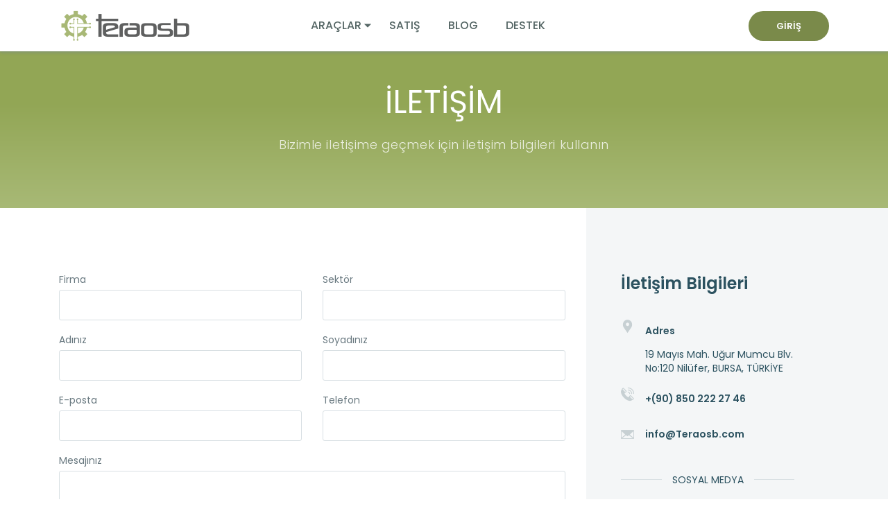

--- FILE ---
content_type: text/html
request_url: https://www.teraosb.com/iletisim.html
body_size: 23571
content:
<!DOCTYPE html>
<html lang="tr">

<head>
    <!-- Required meta tags -->
    <meta charset="utf-8">
    <meta name="viewport" content="width=device-width, initial-scale=1, shrink-to-fit=no">
    <meta name="title" content="Teraosb">
    <meta name="keywords" content="KVKK, KVKK Kanunu, 6698, Organize Sanayi Bölgeleri (OSB) Yönetimi, Faaliyet Yönetimi, Bele Yönetimi, İletişim Yönetimi">
    <meta name="description" content="OSB'ler için geliştirdiğimiz 31 Adet İş Aracı ile tüm ihtiyaçlarınızı tek bir yerden kolay ve bir bütün olarak yönetin.">
    <meta name="author" content="Teracity Yazılım">
    <meta name="owner" content="Teracity Yazılım">
    <meta name="copyright" content="(c) 2019">
    <title>Teraosb - OSB'ler için bütünleşik yönetim</title>
    <!-- Bootstrap core CSS -->
    <link href="assets/bootstrap/css/bootstrap.min.css" rel="stylesheet">
    <!-- Select2 -->
    <link href="assets/select2/css/select2.min.css" rel="stylesheet">
    <!-- Font Awesome -->
    <link href="assets/font-awesome/css/font-awesome.min.css" rel="stylesheet">
    <!-- Iconmoon -->
    <link href="assets/iconmoon/css/iconmoon.css" rel="stylesheet">
    <!-- Animate -->
    <link href="css/animate.css" rel="stylesheet">
    <!-- Owl Carousel -->
    <link href="assets/owl-carousel/css/owl.carousel.min.css" rel="stylesheet">
    <!-- Video Popup -->
    <link href="assets/magnific-popup/css/magnific-popup.css" rel="stylesheet">
    <!-- Custom styles for this template -->
    <link href="css/custom.css" rel="stylesheet">

    <link rel="shortcut icon" href="images/favicon.png">
    <!-- Global site tag (gtag.js) - Google Analytics -->
    <script async src="https://www.googletagmanager.com/gtag/js?id=G-85K17N5X07"></script>
    <script> window.dataLayer = window.dataLayer || []; function gtag(){dataLayer.push(arguments);} gtag('js', new Date()); gtag('config', 'G-85K17N5X07'); </script>
</head>

<body>

    <!-- ==============================================
**Preloader**
=================================================== -->
    <div id="loader">
        <div id="element">
            <div class="circ-one"></div>
            <div class="circ-two"></div>
        </div>
    </div>

    <!-- ==============================================
**Header**
=================================================== -->
    <header class="opt4">
        <!-- Start Navigation -->
        <nav class="navbar navbar-expand-lg navbar-light">
            <div class="container"> <a class="navbar-brand" href="index.html"><img src="images/logo.png" class="img-fluid"
                        alt=""></a>
                <button class="navbar-toggler" type="button" data-toggle="collapse" data-target="#navbarsExampleDefault"
                    aria-controls="navbarsExampleDefault" aria-expanded="false" aria-label="Toggle navigation"> <span
                        class="navbar-toggler-icon"></span> </button>
                <div class="collapse navbar-collapse" id="navbarsExampleDefault">
                    <ul class="navbar-nav mr-auto">
                        <li class="nav-item dropdown">
                            <a href="araclar.html" class="nav-link dropdown-toggle" id="dropdown5" data-toggle="dropdown" aria-haspopup="true" aria-expanded="false">ARAÇLAR</a>
                            <div class="dropdown-menu megamenu" aria-labelledby="dropdown5">
                                <div class="inner">
                                    <ul>
                                        <li><a class="dropdown-item" href="e-osb.html">E-OSB</a></li>
                                        <li><a class="dropdown-item" href="su.html">Su</a></li>
                                        <li><a class="dropdown-item" href="dogalgaz.html">Doğalgaz</a></li>
                                        <li><a class="dropdown-item" href="elektrik.html">Elektrik</a></li>
                                        <li><a class="dropdown-item" href="insan-kaynaklari.html">İnsan Kaynakları</a></li>
                                        <li><a class="dropdown-item" href="fen_isleri.html">Fen İşleri</a></li>
                                        <li><a class="dropdown-item" href="ruhsat.html">Ruhsat</a></li>
                                        <li><a class="dropdown-item" href="katilimcilar.html">Katılımcılar</a></li>                                                   
                                        <li><a class="dropdown-item" href="tedarik.html">Tedarik</a></li>
                                        <li><a class="dropdown-item" href="idari.html">İdari İşler</a></li>
                                        <li><a class="dropdown-item" href="kisisel-veri-yonetimi.html">Kişisel Veri Yönetimi</a></li>
                                    </ul>
                                    <ul>
                                        <li><a class="dropdown-item" href="kurul_kararlari.html">Kurul Kararları</a></li>
                                        <li><a class="dropdown-item" href="ziyaretci_yonetimi.html">Ziyaretçi</a></li>
                                        <li><a class="dropdown-item" href="toplanti_yonetimi.html">Toplantı</a></li>
                                        <li><a class="dropdown-item" href="takvim.html">Takvim</a></li>
                                        <li><a class="dropdown-item" href="gorev.html">Görev</a></li>
                                        <li><a class="dropdown-item" href="kalite.html">Kalite</a></li>
                                        <li><a class="dropdown-item" href="calisma-bilgisi.html">Çalışma Bilgisi</a></li>
                                        <li><a class="dropdown-item" href="etkinlik.html">Etkinlik</a></li>                                
                                        <li><a class="dropdown-item" href="talep.html">Talep</a></li>                                
                                        <li><a class="dropdown-item" href="aramalar.html">Aramalar</a></li>
                                    </ul>
                                    <ul> 
                                        <li><a class="dropdown-item" href="oneri.html">Öneri</a></li>                                
                                        <li><a class="dropdown-item" href="not.html">Not</a></li>                                
                                        <li><a class="dropdown-item" href="gonderiler.html">Gönderiler</a></li>
                                        <li><a class="dropdown-item" href="yazi.html">Yazı</a></li>
                                        <li><a class="dropdown-item" href="tablo.html">Tablo</a></li>
                                        <li><a class="dropdown-item" href="dokuman.html">Doküman</a></li>
                                        <li><a class="dropdown-item" href="paylasim.html">Paylaşım</a></li>
                                        <li><a class="dropdown-item" href="posta.html">E-Posta</a></li>
                                        <li><a class="dropdown-item" href="biri.html">Biri</a></li>
                                        <li><a class="dropdown-item" href="bimesaj.html">Bimesaj</a></li>
                                    </ul>
                                </div>
                            </div>
                        </li>
                        <li class="nav-item dropdown">
                            <a href="sunucu_lisans.html" class="nav-link">SATIŞ</a>
                        </li>
                        <li class="nav-item dropdown">
                            <a href="blog.html" class="nav-link">BLOG</a>
                        </li>
                        <li class="nav-item dropdown">
                            <a href="destek.html" class="nav-link">DESTEK</a>
                        </li>
                    </ul>
                    <ul class="navbar-right d-flex">
                        <li></li>
                        <li><a href="">GİRİŞ</a></li>
                    </ul>
                </div>
            </div>
        </nav>
        <!-- End Navigation -->
    </header>

    <!-- ==============================================
**Inner Banner**
=================================================== -->
        <section class="inner-banner banner-gradient">
            <div class="container">
                <div class="contents">
                    <h1>İLETİŞİM</h1>
                    <p>Bizimle iletişime geçmek için iletişim bilgileri kullanın </p>
                </div>
            </div>
        </section>

<!-- ==============================================

**Contact**
=================================================== -->
        <section class="contact-wrapper-outer">
            <div class="container">
                <div class="row">
                    <div class="col-md-8 form-area">
                        <div class="contact-form-wrapper padding-lg">
                            <form name="contact-form" id="ContactForm">
                                <div class="row">
                                    <div class="col-md-6 input-col">
                                        <label>Firma</label>
                                        <input name="company" placeholder="" type="text" required>
                                    </div>
                                    <div class="col-md-6 input-col">
                                        <label>Sektör</label>
                                        <input name="sector" placeholder="" type="text" required>
                                    </div>
                                </div>
                                <div class="row">
                                    <div class="col-md-6 input-col">
                                        <label>Adınız</label>
                                        <input name="firstName" placeholder="" type="text" required>
                                    </div>
                                    <div class="col-md-6 input-col">
                                        <label>Soyadınız</label>
                                        <input name="lastName" placeholder="" type="text" required>
                                    </div>
                                </div>
                                <div class="row">
                                    <div class="col-md-6 input-col">
                                        <label>E-posta</label>
                                        <input name="email" placeholder="" type="text" required>
                                    </div>
                                    <div class="col-md-6 input-col">
                                        <label>Telefon</label>
                                        <input name="phone" placeholder="" type="text" required>
                                    </div>
                                </div>
                                <!-- <div class="row">
                                    <div class="col-md-6 input-col">
                                        <label>Güvenlik Anahtarını Giriniz</label>
                                        <input name="capthca" placeholder="" type="text">
                                    </div>
                                    <div class="col-md-6 input-col">
                                        <img src="images/capthca.png">
                                    </div>
                                </div> -->
                                <div class="row">
                                    <div class="col-md-12">
                                        <label>Mesajınız</label>
                                        <textarea name="message" placeholder="" required></textarea>
                                    </div>
                                </div>
                                <div class="row">
                                    <div class="col-md-6">
                                        <button class="btn submit">Gönder</button>
                                    </div>
                                    <div class="col-md-12">
                                        <div class="msg"></div>
                                    </div>
                                </div>
                            </form>
                        </div>
                    </div>
                    <div class="col-md-4">
                        <div class="contact-info-wrapper padding-lg">
                            <div class="contact-info">
                                <h3>İletişim Bilgileri</h3>
                                <ul class="info-contact-box">
                                    <li>
                                        <h6>Adres</h6>
                                        <p>19 Mayıs Mah. Uğur Mumcu Blv. No:120 Nilüfer, BURSA, TÜRKİYE</p>
                                    </li>
                                    <li>
                                        <h6>+(90) 850 222 27 46</h6>
                                    </li>
                                    <li> <a href="mailto:info@Teraosb.com">info@Teraosb.com</a> </li>
                                </ul>
                            </div>
                            <div class="social-media-box">
                                <h6><span>Sosyal Medya</span></h6>
                                <ul>
                                    <li><a target="_blank" href="https://www.facebook.com/teraosb"><i class="fa fa-facebook"></i></a></li>
                                    <li><a target="_blank" href="https://www.twitter.com/teraosb"><i class="fa fa-twitter"></i></a></li>
                                    <li><a target="_blank" href="https://www.linkedin.com/showcase/teraosb"><i class="fa fa-linkedin"></i></a></li>
                                    <li><a target="_blank" href="https://www.instagram.com/teraosb"><i class="fa fa-instagram"></i></a></li>
                                    
                                </ul>
                            </div>
                        </div>
                    </div>
                </div>
            </div>
        </section>

<!-- ==============================================

***Footer**
=================================================== -->
    <footer class="footer dark-bg">
        <div class="top pbottom30">
            <div class="container">
                <div class="row">
                    <div class="col-md-2">
                        <div class="quick-links">
                            <h4>Teraosb</h4>
                            <hr class="bclightcof mbottom10">
                            <ul>
                                <li><a href="teraosb-nedir.html">Teraosb Nedir</a></li>
                                <li><a href="teraosb-teknolojisi.html">Teraosb Teknolojisi</a></li>
                                <li><a href="sunucu_lisans.html">Satış</a></li>
                                <li><a href="blog.html">Blog</a></li>
                                <li><a href="hakkimizda.html">Hakkımızda</a></li>
                                <li><a href="iletisim.html">İletişim</a></li>
                            </ul>
                        </div>
                    </div>
                    <div class="col-md-2">
                        <div class="quick-links">
                            <h4>Araçlar</h4>
                            <hr class="bclightcof mbottom10">
                            <ul>
                                <li><a href="e-osb.html">E-OSB</a></li>
                                <li><a href="su.html">Su</a></li>
                                <li><a href="dogalgaz.html">Doğalgaz</a></li>
                                <li><a href="elektrik.html">Elektrik</a></li>                                
                                <li><a href="insan-kaynaklari.html">İnsan Kaynakları</a></li>
                                <li><a href="fen_isleri.html">Fen İşleri</a></li>                                
                                <li><a href="ruhsat.html">Ruhsat</a></li>
                                <li><a href="katilimcilar.html">Katılımcılar</a></li>                                
                            </ul>
                        </div>
                    </div>
                    <div class="col-md-2">
                        <div class="quick-links">
                            <h4 class="mbottom30"></h4>
                            <ul>                                
                                <li><a href="tedarik.html">Tedarik</a></li>
                                <li><a href="idari.html">İdari İşler</a></li>
                                <li><a href="kurul_kararlari.html">Kurul Kararları</a></li>
                                <li><a href="ziyaretci_yonetimi.html">Ziyaretçi</a></li>
                                <li><a href="toplanti_yonetimi.html">Toplantı</a></li>
                                <li><a href="takvim.html">Takvim</a></li>
                                <li><a href="gorev.html">Görev</a></li>
                                <li><a href="kalite.html">Kalite</a></li>
                            </ul>
                        </div>
                    </div>
                    <div class="col-md-2">
                        <div class="quick-links">
                            <h4 class="mbottom30"></h4>
                            <ul> 
                                <li><a href="calisma-bilgisi.html">Çalışma Bilgisi</a></li>
                                <li><a href="etkinlik.html">Etkinlik</a></li>                                
                                <li><a href="talep.html">Talep</a></li>                                
                                <li><a href="aramalar.html">Aramalar</a></li>                                
                                <li><a href="oneri.html">Öneri</a></li>                                
                                <li><a href="not.html">Not</a></li>                                
                                <li><a href="gonderiler.html">Gönderiler</a></li>
                                <li><a href="kisisel-veri-yonetimi.html">Kişisel Veri Yönetimi</a></li>
                            </ul>
                        </div>
                    </div>
                    <div class="col-md-2">
                        <div class="quick-links">
                            <h4 class="mbottom30"></h4>
                            <ul>
                                <li><a href="yazi.html">Yazı</a></li>
                                <li><a href="tablo.html">Tablo</a></li>
                                <li><a href="dokuman.html">Doküman</a></li>
                                <li><a href="paylasim.html">Paylaşım</a></li>
                                <li><a href="posta.html">E-Posta</a></li>
                                <li><a href="biri.html">Biri</a></li>
                                <li><a href="bimesaj.html">Bimesaj</a></li>
                            </ul>
                        </div>
                    </div>
                    <div class="col-md-2 mob-acco">
                            <div class="quick-links">
                                <h4>Destek</h4>
                                <hr class="bclightcof mbottom10">
                                <ul>
                                    <li><a href="destek.html">Destek Merkezi</a></li>
                                    <li><a href="sss.html">Sık Sorulan Sorular?</a></li>
                                    <li><a href="kvkk.html">Kişisel Verileri Koruma<br>Kanunu</a></li>
                                    <li><a href="https://teracity.bilimp.com/KVKK/Forms/Public/Aydinlatma.aspx?d=sESJNmlQg%2bvtcSiMOMkq2A%3d%3d" target="_blank">Aydınlatma Metni</a></li>
                                    <li><a href="https://teracity.bilimp.com/KVKK/Forms/Public/Aydinlatma.aspx?&u=kvkkbasvuru" target="_blank">KVKK Başvurusu</a></li>
                                </ul>
                            </div>                            
                        </div>
                    </div>                    
                </div>
            </div>
        </div>
        <div class="bottom">
            <div class="container">
                <div class="row">
                    <div class="col-md-4 mbottom10">© 2019 Teraosb Tüm Hakları Saklıdır.</div>
                    <div class="col-md-5">
                        <ul class="list-inline">
                            <li class="list-inline-item"><a href="kullanici-sozlesmesi.html">Kullanıcı Sözleşmesi</a></li>
                            <li class="list-inline-item"><a href="gizlilik-politikasi.html">Gizlilik Politikası</a></li>
                            <li class="list-inline-item"><a href="cerezler.html">Çerezler</a></li>
                        </ul>
                    </div>
                    <div class="connect-outer">
                        <ul class="connect-us">
                            <li><a target="_blank" href="https://www.facebook.com/teraosb"><i class="fa fa-facebook" aria-hidden="true"></i></a></li>
                            <li><a target="_blank" href="https://www.twitter.com/teraosb"><i class="fa fa-twitter" aria-hidden="true"></i></a></li>
                            <li><a target="_blank" href="https://www.linkedin.com/showcase/teraosb"><i class="fa fa-linkedin" aria-hidden="true"></i></a></li>
                            <li><a target="_blank" href="https://www.instagram.com/teraosb"><i class="fa fa-instagram" aria-hidden="true"></i></a></li>
                            <li><a target="_blank" href="https://www.youtube.com/channel/UCsAnMSKyndK_OaK4Q1BqfIA"><i class="fa fa-youtube" aria-hidden="true"></i></a></li>
                        </ul>
                    </div>                    
                </div>
            </div>
        </div>
        <!-- Global site tag (gtag.js) - Google Analytics -->
        <script async src="https://www.googletagmanager.com/gtag/js?id=UA-121318316-2"></script> <script> window.dataLayer = window.dataLayer || []; function gtag(){dataLayer.push(arguments);} gtag('js', new Date()); gtag('config', 'UA-121318316-2'); </script>
    </footer>
    <!-- Scroll to top 
    <a href="#" class="scroll-top"><i class="fa fa-angle-up" aria-hidden="true"></i></a> -->
    
    <!-- jQuery first, then Popper.js, then Bootstrap JS -->
    <script src="js/jquery.min.js"></script>
    <!-- Popper JS -->
    <script src="js/popper.min.js"></script>
    <!-- Bootsrap JS -->
    <script src="assets/bootstrap/js/bootstrap.min.js"></script>
    <!-- Select2 JS -->
    <script src="assets/select2/js/select2.min.js"></script>
    <!-- Bxslider JS -->
    <script src="assets/bxslider/js/bxslider.min.js"></script>
    <!-- Owl Carousal JS -->
    <script src="assets/owl-carousel/js/owl.carousel.min.js"></script>
    <!-- Video Popup JS -->
    <script src="assets/magnific-popup/js/magnific-popup.min.js"></script>
    <!-- Custom JS -->
    <script src="js/custom.js"></script>
    <!-- Isotop JS --> 
    <script src="assets/isotope/js/isotope.min.js"></script> 
    <!-- Start of Zendesk Widget script -->
    <script id="ze-snippet" src="https://static.zdassets.com/ekr/snippet.js?key=2157755d-b1a1-4524-a512-a6509be37565"></script>
    <!-- End of Zendesk Widget script -->
</body>

</html>

--- FILE ---
content_type: text/css
request_url: https://www.teraosb.com/assets/iconmoon/css/iconmoon.css
body_size: 3294
content:
@font-face {
  font-family: 'icomoon';
  src:  url('../fonts/icomoon.eot?r2ceqn');
  src:  url('../fonts/icomoon.eot?r2ceqn#iefix') format('embedded-opentype'),
    url('../fonts/icomoon.ttf?r2ceqn') format('truetype'),
    url('../fonts/icomoon.woff?r2ceqn') format('woff'),
    url('../fonts/icomoon.svg?r2ceqn#icomoon') format('svg');
  font-weight: normal;
  font-style: normal;
}

[class^="icon-"], [class*=" icon-"] {
  /* use !important to prevent issues with browser extensions that change fonts */
  font-family: 'icomoon' !important;
  speak: none;
  font-style: normal;
  font-weight: normal;
  font-variant: normal;
  text-transform: none;
  line-height: 1;

  /* Better Font Rendering =========== */
  -webkit-font-smoothing: antialiased;
  -moz-osx-font-smoothing: grayscale;
}

.icon-go:before {
  content: "\e932";
}
.icon-file-upload:before {
  content: "\e931";
}
.icon-map-marker:before {
  content: "\e92e";
}
.icon-close-circle:before {
  content: "\e92f";
}
.icon-expand:before {
  content: "\e930";
}
.icon-chair:before {
  content: "\e928";
}
.icon-feedback:before {
  content: "\e929";
}
.icon-focus:before {
  content: "\e92a";
}
.icon-healthy:before {
  content: "\e92b";
}
.icon-love:before {
  content: "\e92c";
}
.icon-simple:before {
  content: "\e92d";
}
.icon-tick-circle:before {
  content: "\e927";
}
.icon-search:before {
  content: "\e926";
}
.icon-chat-bubble:before {
  content: "\e925";
}
.icon-mail:before {
  content: "\e923";
}
.icon-phone:before {
  content: "\e924";
}
.icon-contact:before {
  content: "\e920";
}
.icon-live-chat:before {
  content: "\e921";
}
.icon-support-ticket:before {
  content: "\e922";
}
.icon-up-arrow-circle:before {
  content: "\e91f";
}
.icon-down-arrow-circle:before {
  content: "\e91e";
}
.icon-features:before {
  content: "\e91a";
}
.icon-general:before {
  content: "\e91b";
}
.icon-pricing:before {
  content: "\e91c";
}
.icon-privacy:before {
  content: "\e91d";
}
.icon-analytics:before {
  content: "\e914";
}
.icon-file:before {
  content: "\e915";
}
.icon-graphic:before {
  content: "\e916";
}
.icon-responsive:before {
  content: "\e917";
}
.icon-settings:before {
  content: "\e918";
}
.icon-support:before {
  content: "\e919";
}
.icon-cal:before {
  content: "\e913";
}
.icon-comment:before {
  content: "\e90b";
}
.icon-date:before {
  content: "\e90c";
}
.icon-down-arrow:before {
  content: "\e90d";
}
.icon-left-arrow:before {
  content: "\e90e";
}
.icon-like:before {
  content: "\e90f";
}
.icon-paging-dots:before {
  content: "\e910";
}
.icon-right-arrow:before {
  content: "\e911";
}
.icon-time:before {
  content: "\e912";
}
.icon-envelope1:before {
  content: "\e90a";
}
.icon-chat:before {
  content: "\e905";
}
.icon-envelope:before {
  content: "\e906";
}
.icon-lap:before {
  content: "\e907";
}
.icon-lock:before {
  content: "\e908";
}
.icon-men:before {
  content: "\e909";
}
.icon-calendar:before {
  content: "\e904";
}
.icon-quote:before {
  content: "\e903";
}
.icon-know-more-arrow:before {
  content: "\e900";
}
.icon-play-btn:before {
  content: "\e901";
}
.icon-tick:before {
  content: "\e902";
}


--- FILE ---
content_type: text/css
request_url: https://www.teraosb.com/css/custom.css
body_size: 219207
content:
/*-------------------------------------------------------------------------------------
Template Name:	Protech saas
Template URI: 	http://protechtheme.com/saas/
Author: protechtheme
-------------------------------------------------------------------------------------*/

/**
*****************************************
@File: saas Template Styles

* This file contains the styling for the actual Template,
this is the file you need to edit to change the look of the Template.

01. General Style
02. Preloader
03. Header
04. Banner
05. Home Sections
06. Footer
07. Index 4
08. About Us
09. More Features
10. How It Works
11. Portfolio
12. Pricing
13. Our Blog
14. FAQ
15. Support
16. Career
17. Apply Job
18. Call To Action
19. Contact
20. Login & Register
21. Privacy Policy
22. 404
23. Typography
24. Components
25. Coming Soon
26. Shop
27. Cart
28. Checkout
29. Responsive

	
*****************************************
**/

/* ================================================== */
/* 01. General Style */
/* ================================================== */
@import url('https://fonts.googleapis.com/css?family=Poppins:300,400,500,600,700');
body {
	font-family: 'Poppins', sans-serif;
	font-weight: normal;
	font-size: 14px;
	color: #687377;
	line-height: 26px;
}
/*---Typography---*/
h1,
h2,
h3,
h4,
h5,
h6 {
	padding: 0px;
	margin: 0px;
	font-family: 'Poppins', sans-serif;
	color: #00324c;
}
h1 {
	font-size: 42px;
	font-weight: 400;
}
h2 {
	font-size: 36px;
	font-weight: 300;
	line-height: 45px;
}
h3 {
	font-size: 28px;
	font-weight: 300;
	line-height:38px;
}
h4 {
	font-size: 24px;
	font-weight: 300;
}
h5 {
	font-size: 22px;
	font-weight: 400;
}
h6 {
	font-size: 20px;
	font-weight: 400;
	line-height:28px;
}
.p16mv{
	font-size: 16px;
	color: #a8b976;
}
p {
	padding: 0px;
	margin: 0px;
	font-family: 'Poppins', sans-serif;
	color: #687377;
}
p.large {
	font-size: 16px;
	line-height: 30px;
}
p.large span {
	color: #00324c;
	font-weight: 500;
}
.paragraph-box ul li {
	font-size: 16px;
	line-height: 30px;
	margin-top: 20px;
}
p.medium {
	font-size: 14px;
	line-height: 24px;
}
p.small {
	font-size: 12px;
	line-height: 22px;
}
ol,
ul,
li {
	padding: 0px;
	margin: 0px;
}
ol {
	display: block;
	list-style-type: decimal !important;
	margin: 0;
	padding: 0 0 0 15px;
}
ol li {
	color: #687377;
	font-size: 14px;
}
ul {
	list-style: inside;
}
ul.list-unstyled {
	list-style: none;
}
a {
	color:#866757;
	text-decoration: none !important;
	outline: none;
	-moz-transition: all 0.3s ease 0s;
	-o-transition: all 0.3s ease 0s;
	-webkit-transition: all 0.3s ease 0s;
	-ms-transition: all 0.3s ease 0s;
	transition: all 0.3s ease 0s;
}
button {
	outline: none !important;
}
.btn.focus,
.btn:focus {
	box-shadow: none;
}
label {
	font-weight: normal;
}
::-webkit-input-placeholder {
opacity:1;
}
:-moz-placeholder { /* Firefox 18- */
opacity:1;
}
::-moz-placeholder {  /* Firefox 19+ */
opacity:1;
}
:-ms-input-placeholder {
opacity:1;
}
input,
textarea {
	transition: all 0.3s ease 0s;
}
input:focus,
textarea:focus,
select:focus {
	outline: none;
}
.btn {
	display: inline-block;
	padding: 14px 45px;
	background: #da615d;
	font-size: 16px;
	color: #fff;
	font-weight: 400;
	text-transform: uppercase;
	border-radius: 30px;
}
.btn:hover {
	background: #af4d4a;
	color: #fff;
}
hr {
	margin: 0px;
	border-color: #e5e5e5;
}
figure {
	margin: 0px;
}
.white-bg {
	background: #fff !important;
}
.grey-bg {
	background: #f5f5f5;
}

.border-bottom {
	border-bottom: 1px solid #e9ecef;
}
.bg-dark-grey {
	background: #f5f9fa !important;
}

/* Paddin-Margin */ 
/* ================================================== */

/* margin-buttom .................*/
.mbottom10 {
	margin-bottom: 10px !important;
}
.mbottom20 {
	margin-bottom: 20px !important;
}
.mbottom30 {
 margin-bottom:30px !important;
}
.mbottom40 {
	margin-bottom: 40px !important;
}
.mbottom50 {
	margin-bottom: 50px !important;
}
.mbottom60 {
 	margin-bottom:60px !important;
}
.mbottom70 {
 	margin-bottom:70px !important; 
} 
.mbottom80 {
 	margin-bottom:80px !important;
}  
.mbottom90 {
 	margin-bottom:90px !important;
}  
.mbottom100 {
 	margin-bottom:100px !important;
}
  
/* margin-top .................*/
.mtop10 {
	margin-top: 10px !important;
}
.mtop15 {
	margin-top: 15px !important;
}
.mtop20 {
	margin-top: 20px !important;
}
.mtop30 {
 margin-top:30px !important;
}
.mtop40 {
	margin-top: 40px !important;
}
.mtop50 {
	margin-top: 50px !important;
}
.mtop60 {
 	margin-top:60px !important;
}
.mtop70 {
 	margin-top:70px !important; 
} 
.mtop80 {
 	margin-top:80px !important;
}  
.mtop90 {
 	margin-top:90px !important;
}  
.mtop100 {
 	margin-top:100px !important;
}

/* margin-buttom .................*/
.mbottom10 {
	margin-bottom: 10px !important;
}
.mbottom20 {
	margin-bottom: 20px !important;
}
.mbottom30 {
 margin-bottom:30px !important;
}
.mbottom40 {
	margin-bottom: 40px !important;
}
.mbottom50 {
	margin-bottom: 50px !important;
}
.mbottom60 {
 	margin-bottom:60px !important;
}
.mbottom70 {
 	margin-bottom:70px !important; 
} 
.mbottom80 {
 	margin-bottom:80px !important;
}  
.mbottom90 {
 	margin-bottom:90px !important;
}  
.mbottom100 {
 	margin-bottom:100px !important;
}
  
/* padding-top .................*/
.ptop10 {
	padding-top: 10px !important;
}
.ptop20 {
	padding-top: 20px !important;
}
.ptop30 {
 	padding-top:30px !important;
}
.ptop40 {
	padding-top: 40px !important;
}
.ptop50 {
	padding-top: 50px !important;
}
.ptop60 {
 	padding-top:60px !important;
}
.ptop70 {
 	padding-top:70px !important; 
} 
.ptop80 {
 	padding-top:80px !important;
}  
.ptop90 {
 	padding-top:90px !important;
}  
.ptop100 {
 	padding-top:100px !important;
}

/* padding-bottom .................*/
.pbottom10 {
	padding-bottom: 10px !important;
}
.pbottom20 {
	padding-bottom: 20px !important;
}
.pbottom30 {
 	padding-bottom:30px !important;
}
.pbottom40 {
	padding-bottom: 40px !important;
}
.pbottom50 {
	padding-bottom: 50px !important;
}
.pbottom60 {
 	padding-bottom:60px !important;
}
.pbottom70 {
 	padding-bottom:70px !important; 
} 
.pbottom80 {
 	padding-bottom:80px !important;
}  
.pbottom90 {
 	padding-bottom:90px !important;
}  
.pbottom100 {
 	padding-bottom:100px !important;
}

  
 .pleft20 {
 padding-left:20px !important;
} 

 .pleft30 {
 padding-left:30px !important;
} 

.pleft40 {
 padding-left:40px !important;
} 

.pleft50 {
 padding-left:50px !important;
} 

/* ================================================== */
/* 02. Preloader */ 
/* ================================================== */
#loader {
	width: 100%;
	height: 100%;
	background: #fff;
	position: fixed;
	top: 0;
	left: 0;
	z-index: 1000;
}
#element {
	width: 70px;
	height: 24px;
	position: relative;
	left: 0px;
	right: 0px;
	margin: 0 auto;
	top: 50%;
	transform: translateY(-50%);
	border-radius: 50%;
	z-index: 1001;
	animation: spin 2s linear infinite;
}
.circ-one,
.circ-two {
	position: relative;
	display: block;
	width: 20px;
	height: 20px;
	border-radius: 100%;
}
.circ-one {
	background: #da605d;
	float: left;
	animation: load-x 1s cubic-bezier(0.445, 0.1, 0.55, 0.9) infinite;
}
.circ-two {
	background: #a8b976;
	float: right;
	animation: load-y 1s cubic-bezier(0.445, 0.1, 0.55, 0.9) infinite;
}
 @keyframes load-x {
 0% {
left: -5px;
}
 25% {
z-index:2;
}
 50% {
left:50px;
}
 75% {
z-index: 1;
}
 100% {
left:-5px;
}
}
 @keyframes load-y {
 0% {
right:-5px;
}
 25% {
}
 50% {
right:50px;
z-index:1;
}
 75% {
z-index:2;
}
 100% {
right:-5px;
}
}
 @keyframes pulse {
 50% {
opacity:0.5;
}
}
/* ================================================== */
/* 03. Header */ 
/* ================================================== */

/*-----------------------
	Header opt1
-----------------------*/
.header-top {
	display: block;
	background: #f1f1f1;
}
.header-top .lang-wrapper {
	display: block;
	float: left;
}
.header-top .select-lang,
.header-top .select-lang2 {
	display: block;
	padding-right: 10px;
	float: left;
	font-size: 12px;
	text-transform: uppercase;
	border-right: 1px #d7dadb solid;
}
.header-top .select2-container--default .select2-selection--single {
	border: none;
	border-radius: 0px;
	background: none;
}
.header-top .select2.select2-container {
	width: 100px !important;
}
.header-top .select2-container .select2-selection--single {
	height: 42px;
}
.header-top .select2-container--default .select2-selection--single .select2-selection__rendered {
	line-height: 42px;
}
.header-top .select2-container .select2-selection--single .select2-selection__rendered {
	padding-left: 16px;
	color: #738389;
}
.header-top .select2-container .select2-selection--single .select2-selection__rendered img {
	margin-right: 4px;
}
.header-top .select2-container--default .select2-selection--single .select2-selection__arrow {
	width: 30px;
	height: 42px;
}
.header-top .select2-container--default .select2-selection--single .select2-selection__arrow b {
	margin-top: -4px;
	opacity: 0.5
}
.header-top .select2-container--default.select2-container--open .select2-selection--single .select2-selection__arrow b {
}
.select2-dropdown {
	border: 1px #dedddd solid;
}
.select2-results__option {
	padding: 0 6px;
	font-size: 13px;
}
.select2-results__option .img-flag {
	margin-right: 4px;
}
.select2-container--default .select2-results__option[aria-selected="true"] {
	background: #f1f1f1;
}
.select2-container--default .select2-results__option--highlighted[aria-selected] {
	background: #57bce2;
}
.header-top .right-block {
	display: block;
	float: right;
}
.header-top ul.top-nav {
	display: block;
	padding-top: 8px;
	padding-right: 10px;
	float: left;
}
.header-top ul.top-nav li {
	display: block;
	padding: 0 10px;
	float: left;
	font-size: 12px;
	text-transform: uppercase;
}
.header-top ul.top-nav li a {
	color: #6c777d;
}
.header-top ul.top-nav li a:hover {
	color: #57bce2;
}
.header-top ul.follow-us {
	display: block;
	padding: 8px 0 6px 5px;
	float: right;
	border-left: 1px #d2dfdf solid;
}
.header-top ul.follow-us li {
	display: inline-block;
	padding-left: 16px;
	font-size: 16px;
}
.header-top ul.follow-us li a {
	color: #93a4a3;
}
.header-top ul.follow-us li a i {
	opacity: 0.7;
}
.header-top ul.follow-us li a:hover i {
	opacity: 1;
}
/*-----------------------
	Header opt2
-----------------------*/
.header-wrapper header {
	margin-top: 70px;
	border-bottom: 1px #c5cacf solid;
}
.header-wrapper header.fixed {
	position: relative;
	animation: none;
}
.opt2 .header-top {
	background: #2a3f44;
}
.opt2 .header-top .select-lang,
.opt2 .header-top .select-lang2,
.opt2 .header-top ul.follow-us {
	border-color: #405357;
}
.opt2 .header-top .select2-container .select2-selection--single .select2-selection__rendered {
	color: #adbdc3;
}
.opt2 .header-top ul.top-nav li a {
	color: #96a5b0
}
.opt2 .header-top ul.top-nav li a:hover {
	color: #fff;
}
.opt2 .header-top ul.follow-us li a {
	color: #93a4a3;
}
.opt2 .header-top ul.follow-us li a:hover {
	color: #fff;
}
.opt2 .navbar-right a {
	border: 2px #57bce2 solid;
	color: #57bce2 !important;
}
.opt2 .navbar-right > li:first-child a {
	background: none;
	border-right: none;
}
.opt2 .navbar-right > li:first-child a:hover,
.opt2 .navbar-right > li:last-child a:hover {
	background: #57bce2;
	color: #fff !important;
}
.opt2 .navbar-right > li:last-child a {
	background: none;
}
/*-----------------------
	Header opt3
-----------------------*/
.opt3 .header-top {
	background: #57bce2;
}
.opt3 .header-top .select-lang,
.opt3 .header-top .select-lang2,
.opt3 .header-top ul.follow-us {
	border-color: #8ad0eb;
}
.opt3 .header-top .select2-container .select2-selection--single .select2-selection__rendered {
	color: #fff;
}
.opt3 .header-top .select2-container--default .select2-selection--single .select2-selection__arrow b {
	border-color: #8ad0eb transparent transparent transparent;
}
.opt3 .header-top .select2-container--default.select2-container--open .select2-selection--single .select2-selection__arrow b {
	border-color: transparent transparent #8ad0eb transparent;
}
.opt3 .header-top ul.top-nav li a,
.opt3 .header-top ul.follow-us li a {
	color: #fff
}
.opt3 .navbar {
	background: #2a3f44 !important;
}
.opt3 .navbar-expand-lg .navbar-nav .nav-link {
	color: #fff;
}
/*-----------------------
	Header opt4
-----------------------*/
.opt4 .navbar-right > li a {
	font-size: 13px;
}
.opt4 .navbar-right > li:first-child a {
	background: none;
	color: #556665 !important;
	border-radius: 0px;
}
.opt4 .navbar-right > li:first-child a:hover {
	background: none;
	color: #57bce2 !important;
}
.opt4 .navbar-right > li:last-child a {
	border-radius: 25px;
}
/*-----------------------
	Header opt5
-----------------------*/
.header-wrapper .opt5 {
	position: relative;
	background: url(../images/header-bg.jpg) no-repeat center top;
}
.opt5 {
	width: 100%;
	position: absolute;
	z-index: 3;
}
.opt5.fixed {
	position: fixed;
	top: 0px;
	background: #fff;
	border-bottom: 1px #e0e5e9 solid;
	box-shadow: 0 3px 2px rgba(0, 0, 0, 0.04);
}
.opt5.fixed .navbar-expand-lg .navbar-nav .nav-link {
	color: #556665;
}
.opt5.fixed .navbar-right > li a {
	border-color: #57bce2;
	color: #57bce2 !important;
}
.opt5.fixed .navbar-right > li a:hover {
	color: #fff !important;
}
.logo1,
.opt5.fixed .logo2 {
	display: none;
}
.opt5.fixed .logo1 {
	display: block;
}
.opt5 .navbar-right a {
	border: 2px #fff solid;
}
.opt5 .navbar-right > li:first-child a {
	background: none;
	border-right: none;
}
.opt5 .navbar-right > li:first-child a:hover,
.opt5 .navbar-right > li:last-child a:hover {
	background: #57bce2;
}
.opt5 .navbar-right > li:last-child a {
	background: none;
}
.opt5 .navbar-expand-lg .navbar-nav .nav-link {
	color: #fff;
}
.opt5.fixed {
	animation: 0.7s ease-in-out 0.1s normal both 1 running stickyhead;
}
/*-----------------------
	Header opt6
-----------------------*/
.header-wrapper .opt6 {
	z-index: 2;
}
.opt6 .navbar-right {
	margin: 17px 0 0;
}
.opt6 .follow-us {
	display: inline-block;
	vertical-align: top;
	margin: 20px 15px 0 0;
}
.opt6.fixed {
	animation: none;
}
.opt6.fixed .top-menu-bar {
	padding: 10px 50px 10px 0;
}
.opt6.fixed .mob-icon{
    top: 28px;
}
.opt6.fixed .mob-icon span,
.opt6.fixed .mob-icon span:before, 
.opt6.fixed .mob-icon span:after{
	background: #556665;
}
.openmenu .opt6.fixed .mob-icon span{
    background: none;
}
.opt6.fixed .navbar-right {
	margin: 15px 0 0
}
.opt6.fixed .follow-us {
	margin-top: 17px;
}
.opt6.fixed .follow-us li a {
	color: #556665;
}
.opt6 .follow-us li {
	display: inline-block;
	padding: 0 8px;
	list-style: none;
}
.opt6 .follow-us li a {
	color: #fff;
	font-size: 15px;
}
.opt6 .follow-us li a:hover {
	color: #57bce2;
}
.opt6 .navbar-brand {
	float: left;
}
.top-menu-bar {
	text-align: right;
	width: 100%;
	display: block;
	padding: 20px 0;
	position: relative;
	padding-right: 50px;
}
.navbar-right.buttons-sec {
	display: inline-block;
}
.navbar-right.buttons-sec li {
	display: inline-block;
	float: left;
}
/*-----------------------
	  Side Panel Menu
-----------------------*/
.mob-icon {
    width: 26px;
    height: 23px;
    display: block;
    cursor: pointer;
    right: 0px;
    position: absolute;
    top: 39px;
    z-index: 1;
}
.mob-icon span {
    width: 26px;
    height: 3px;
    background: #fff;
    border-radius: 4px;
    position: absolute;
    left: 0px;
    top: 10px;
    transition-duration: 0.5s;
}
.mob-icon span:before, .mob-icon span:after{
    width: 26px;
    height: 3px;
    background: #fff;
    border-radius: 4px;
    position: absolute;
    left: 0px;
    content: "";
    transition-duration: 0.5s;
}
.mob-icon span:before {
    top: -10px;
}
.mob-icon span:after {
    top: 10px;
}
.openmenu .mob-icon span {
    background: none;
}
.openmenu .mob-icon span:before {
    transform: rotateZ(45deg) scaleX(1.25) translate(6.5px, 6.5px);
}
.openmenu .mob-icon span:after {
    transform: rotateZ(-45deg) scaleX(1.25) translate(6px, -6px);
}
.side-panel-menu {
	width: 0;
	height: 100%;
	background: #2a3f44;
	position: fixed;
	right: 0;
	padding: 20px 0;
	top: 0;
	bottom: 0;
	overflow: auto;
}
.side-panel-menu .dropdown-menu {
	min-width: inherit !important;
	width: 100%;
	background: #223337;
	margin: 0;
	padding: 15px 0;
	box-shadow: none;
	border-radius: 0px;
	position: relative;
}
.side-panel-menu .dropdown-menu .inner {
	padding: 0px;
	background: rgba(0,0,0,0);
	margin: 0;
	text-align: right;
	box-shadow: none;
	border-radius: 0px;
}
.side-panel-menu .dropdown-menu .inner:after {
	display: none;
}
.side-panel-menu ul {
	padding: 0;
	text-align: right;
	margin: 0;
}
.side-panel-menu ul li {
	display: block;
	position: relative;
	width: 100%;
}
.side-panel-menu ul li a {
	color: #fff !important;
	display: block;
	font-size: 14px;
	line-height: 34px;
	margin: 0;
	padding: 0 30px 0 0;
	position: relative;
	text-decoration: none;
	transition: all 0.5s ease 0s;
}
.side-panel-menu li a:hover {
	color: #57bce2 !important;
	transition: all 0.5s ease 0s;
}
.side-panel-menu .dropdown-menu.megamenu ul {
	width: 100%;
}
.side-panel-menu li li {
	padding: 0;
}
.side-panel-menu li li a {
	padding: 0 40px 0 0;
}
.side-panel-menu .dropdown-item {
	font-size: 12px;
	line-height: 28px;
}
 @keyframes stickyhead {
0% {
 opacity: 0;
 transform: translateY(-100%);
}
100% {
 opacity: 1;
 transform: translateY(0px);
}
}
 @keyframes stickyhead {
0% {
 opacity: 0;
 transform: translateY(-100%);
}
100% {
 opacity: 1;
 transform: translateY(0px);
}
}
/*-----------------------
	Navigation
-----------------------*/
.navbar {
	padding: 0px;
}
.navbar-light {
	background: #ffffff;
	border: none;
	margin-bottom: 0px;
	box-shadow: 0 2px 4px rgba(106, 123, 148, 0.4);
	z-index:999;
	position:fixed;
	width:100%;
}
.navbar-light .navbar-nav {
	padding-left: 15%;
}
.navbar-light .navbar-nav > li {
	text-transform: uppercase;
}
.navbar-expand-lg .navbar-nav .nav-link {
	padding: 24px 20px;
	font-size: 16px;
	font-weight: 500;
	color: #556665;
	cursor: pointer;
}
.navbar-light .navbar-nav .nav-link:focus,
.navbar-light .navbar-nav .nav-link:hover {
	color: #57bce2;
}
.dropdown-menu {
	padding-top: 15px;
	min-width: 230px;
	border: none;
	background: none;
}
.opt5 .dropdown-menu {
	padding-top: 0px;
}
.opt5.fixed .dropdown-menu {
	padding-top: 15px;
}
.dropdown-menu .inner {
	padding: 10px 0;
	background: #fff;
	border-radius: 3px;
	box-shadow: 0px 0px 6px rgba(0, 0, 0, 0.3);
	position: relative;
}
.dropdown-menu .inner:after {
	bottom: 100%;
	left: 30px;
	border: solid transparent;
	content: " ";
	height: 0;
	width: 0;
	position: absolute;
	pointer-events: none;
	border-color: rgba(255, 255, 255, 0);
	border-bottom-color: #fff;
	border-width: 10px;
	margin-left: -10px;
}
.dropdown-menu.megamenu {
	min-width: 500px;
}
.dropdown-menu.megamenu ul {
	width: 32%;
	display: inline-block;
	vertical-align: top;
}
.dropdown-menu.megamenu ul li {
	display: block;
}
.dropdown-menu > li > a {
	padding: 6px 20px;
}
.dropdown-item {
	padding: 3px 15px;
	font-size: 14px;
	color: #556665;
	text-transform: capitalize;
}
.dropdown-item:focus,
.dropdown-item:hover {
	background: none;
	color: #57bce2;
}
.dropdown-toggle:after{ 
    position: absolute;
    top: 50%;
    transform: translateY(-50%);
}
.navbar-right > li {
	list-style: none;
}
.navbar-right > li a {
	padding: 12px 40px;
	font-size: 12px;
	font-weight: 600;
	color: #fff !important;
	text-align: center;
	text-transform: uppercase;
}
.navbar-right > li:first-child a {
	border-radius: 30px 0 0 30px;
	background: #a6b875;
}
.navbar-right > li:first-child a:hover {
	background: #c4d595;
}
.navbar-right > li:last-child a {
	border-radius: 0 30px 30px 0;
	background: #7a8a4a;
}
.navbar-right > li:last-child a:hover {
	background: #a8b976;
}
/* ================================================== */
/* 04. Banner */
/* ================================================== */
.banner {
	display: block;
	min-height: 695px;
}
.banner .container {
	position: relative;
	z-index: 2;
}
.banner .cnt-block {
	padding-top: 130px;
	padding-bottom: 60px;
}
.banner .cnt-block .left {
	border-right: 1px solid rgba(255, 255, 255, 0.3);
}

.banner .cnt-block .left1 {
	border-right: 0px solid rgba(255, 255, 255, 0.3);
}
.banner .left h1 {
	padding-bottom: 15px;
	font-size: 46px;
	font-weight: normal;
	line-height: 54px;
	color: #fff;
}

.banner .left1 h1 {
	padding-bottom: 15px;
	font-size: 46px;
	font-weight: normal;
	line-height: 54px;
	color: #fff;
	text-align:center;
}
.banner .left p {
	font-size: 24px;
	font-weight: 300;
	color: #fff;
}

.banner .left1 p {
	font-size: 24px;
	font-weight: 300;
	color: #fff;
}
.banner .right-sec {
	text-align: center;
}
.banner a.get-started {
	max-width: 300px;
	margin: 0 auto;
	display: block;
	padding: 12px 20px;
	background: #f29a32;
	font-size: 16px;
	font-weight: 500;
	text-transform: uppercase;
	color: #fff;
	border-radius: 5px;
	text-align: center;
}

.circle{
	border-radius: 30px !important;
}

.banner.slide3 a.get-started:hover {
	background: #a8b976;
}
.banner a.get-started:hover {
	background: #173139;
}
.banner .right-sec p {
	max-width: 190px;
	margin: 0 auto;
	padding-top: 15px;
	font-size: 12px;
	line-height: 20px;
	color: #fff;
	opacity: 0.7;
}
.banner .tab-screen {
	max-width: 870px;
	margin: 0 auto -160px;
}
.banner img {
	margin: 0 auto;
}
.banner .pop-box {
	max-width: 350px;
	padding: 25px 30px;
	position: absolute;
	border-radius:12px;
	top: 40%;
	background: #fff;
	box-shadow: 6px 6px 20px 0 rgba(0, 0, 0, 0.3);
}
.banner .pop-box.right {
	left: inherit;
	right: 0px;
	top: -30px;
}
.right85 {
	right: 85px !important;
}
.right65 {
	right: 65px !important;
}
.top10 {
	top: 10% !important;
}
.top20 {
	top: 20% !important;
}
.top25 {
	top: 25% !important;
}
.top30 {
	top: 30% !important;
}
.top15 {
	top: 15% !important;
}

.banner .pop-box.right:after {
	left: 20px;
	border-color: #fff transparent transparent #fff;
}
.banner .pop-box:after {
	content: " ";
	position: absolute;
	bottom: -16px;
	right: 20px;
	width: 0;
	height: 0;
	border-style: solid;
	border-color: #fff #fff transparent transparent;
	border-width: 8px;
}
.banner .pop-box .icon {
	width: 36%;
	float: left;
}
.banner .pop-box .right-cnt {
	width: 64%;
	padding-left: 20px;
	float: left;
}
.banner .pop-box .right-cnt h3 {
	padding-bottom: 12px;
	font-size: 18px;
	font-weight: 300;
	color: #343430;
	line-height: 24px;
}
.banner .pop-box .right-cnt p {
	font-size: 12px;
	line-height: 18px;
	color: #7d8078;
}
.banner.solid-bg {
	margin-bottom: 74px;
	background: #a8b976;
}
.banner.gradient-bg {
	margin-bottom: 74px;
	background: #3edc93;
	background: -moz-linear-gradient(45deg, #3edc93 0%, #53c2d4 58%, #57bce2 100%);
	background: -webkit-linear-gradient(45deg, #3edc93 0%, #53c2d4 58%, #57bce2 100%);
	background: linear-gradient(45deg, #3edc93 0%, #53c2d4 58%, #57bce2 100%);
filter: progid:DXImageTransform.Microsoft.gradient( startColorstr='#3edc93', endColorstr='#57bce2', GradientType=1 );
}
/*-----------------------
	Banner Opt2
-----------------------*/
.banner.banner2 {
	background: url(../images/banner-bg-kvkk.jpg) no-repeat center top / cover;
	position: relative;
}
.bg-none {
	background:transparent !important;
}
.bg-prl {
	background: #a8b976 !important;
}
.bg-prl:after {
	background: #a8b976 !important;
}

.lh32 {
	line-height: 32px !important;
}

.banner.banner2:after {
	width: 100%;
	height: 100%;
	display: block;
	background: #3edc93;
	background: -moz-linear-gradient(45deg, #3edc93 0%, #53c2d4 58%, #57bce2 100%);
	background: -webkit-linear-gradient(45deg, #3edc93 0%, #53c2d4 58%, #57bce2 100%);
	background: linear-gradient(45deg, #4b5e77 0%, #866757 58%, #86ade0 100%);
filter: progid:DXImageTransform.Microsoft.gradient( startColorstr='#3edc93', endColorstr='#57bce2', GradientType=1 );
	content: "";
	position: absolute;
	left: 0px;
	top: 0px;
	opacity: 0.85;
}
.banner.banner2.parallax-window{
    background: none;
}
.banner.banner2.parallax-window:after{
    background: rgba(42, 63, 68, 0.9);
}
.banner.banner2 .cnt-block {
	padding-bottom: 0px;
}
.banner.banner2 .left {
	border: none;
	padding-top: 90px;
}
.banner.banner2 .left h1 {
	font-size: 46px;
}
.banner.banner2 .left > p {
	font-size: 24px;
}
.banner.banner2 .cnt-row2 {
	padding-top: 70px;
}
.banner.banner2 .video-block {
	max-width: 225px;
	background: #000;
	border-radius: 5px;
	text-align: center;
	position: relative;
}
.banner.banner2 .video-block img {
	background: #000;
	border-radius: 5px;
	opacity: 0.5;
}
.banner.banner2 a.play-btn {
	font-size: 40px;
	position: absolute;
	top: 50%;
	margin: 0 auto;
	left: 0px;
	right: 0px;
	transform: translateY(-50%);
	color: #fff;
	z-index: 1;
}
.banner.banner2 a.play-btn:hover {
	color: #f29a32;
}
.banner.banner2 .right-sec {
	padding-left: 20px;
	text-align: left;
}
.banner.banner2 .right-sec p {
	margin: 0px;
	padding: 0 0 20px 0;
	font-size: 14px;
}
.banner.banner2 a.get-started {
	margin: 0px;
}
/*-----------------------
	Banner Opt3
-----------------------*/
.banner.banner3 {
	display: block;
	position: relative;
}
.banner.banner3:after {
	width: 100%;
	height: 100%;
	display: block;
	content: "";
	position: absolute;
	left: 0px;
	top: 0px; /*background:rgba(49, 89, 93, 0.5);*/
	background: #a8b976 !important;
	background: -moz-linear-gradient(45deg, #3edc93 0%, #53c2d4 58%, #57bce2 100%);
	background: -webkit-linear-gradient(45deg, #3edc93 0%, #53c2d4 58%, #57bce2 100%);
	background: linear-gradient(45deg, #3edc93 0%, #53c2d4 58%, #57bce2 100%);
filter: progid:DXImageTransform.Microsoft.gradient( startColorstr='#3edc93', endColorstr='#57bce2', GradientType=1 );
	opacity: 1;
}
.banner.banner3 .cnt-block .left {
	border-color: rgba(225, 225, 225, 0.5);
}
/*-----------------------
	Banner Opt4
-----------------------*/
.banner-outer {
	width: 100%;
	overflow: hidden;
	position: relative;
}
.banner.slide2 {
	background: url(../images/banner-bg2.jpg) no-repeat center top / cover;
	position: relative;
}
.banner.slide2:after {
	width: 100%;
	height: 100%;
	display: block;
	background: rgba(48, 90, 90, 0.85);
	content: "";
	position: absolute;
	left: 0px;
	top: 0px;
}
.banner.slide2 .cnt-block {
	padding-bottom: 50px;
}
.banner.slide2 img {
	display: block;
	margin: 0 auto;
}
.banner.slide2 .cnt-block .left {
	border-color: #b7c5c7;
}
.banner.slide3 {
	background: url(../images/banner-bg3.jpg) no-repeat center top / cover;
	position: relative;
}
.banner.slide3:after {
	width: 100%;
	height: 100%;
	display: block;
	/*background: rgba(110, 125, 150, 0.85);*/
	content: "";
	position: absolute;
	left: 0px;
	top: 0px;
}
.banner.slide3 .cnt-block {
	padding-top: 80px;
	padding-bottom: 40px;
}
.banner.slide3 .left {
	text-align: center;
	border: none;
}
.banner.slide3 .left h1 {
	padding-bottom: 30px;
	margin-top:30px;
}
.banner.slide3 .left p {
	font-size: 20px;
	padding-bottom: 30px;
}
.banner.slide3 img {
	display: block;
	margin: 0 auto;
}
.banner-outer .bx-pager,
.banner-outer .bx-controls-auto {
	width: 100%;
	text-align: center;
	position: absolute;
	/*bottom: 15px;*/
	z-index: 999;
}
.banner-outer .bx-wrapper .bx-pager-item,
.banner-outer .bx-wrapper .bx-controls-auto .bx-controls-auto-item {
	display: inline-block;
}
.banner-outer .bx-pager.bx-default-pager a {
	width: 20px;
	height: 5px;
	background: #fff;
	display: block;
	margin: 0 5px;
	outline: 0 none;
	text-indent: -9999px;
}
.banner-outer .bx-pager.bx-default-pager a:hover,
.banner-outer .bx-pager.bx-default-pager a.active,
.banner-outer .bx-pager.bx-default-pager a:focus {
	background: #f29a32;
}
.delay-02s {
	animation-delay: 0.2s;
	-webkit-animation-delay: 0.2s;
}
.delay-03s {
	animation-delay: 0.3s;
	-webkit-animation-delay: 0.3s;
}
.delay-04s {
	animation-delay: 0.4s;
	-webkit-animation-delay: 0.4s;
}
.delay-05s {
	animation-delay: 0.5s;
	-webkit-animation-delay: 0.5s;
}
.delay-06s {
	animation-delay: 0.6s;
	-webkit-animation-delay: 0.6s;
}
.delay-07s {
	animation-delay: 0.7s;
	-webkit-animation-delay: 0.7s;
}
.delay-08s {
	animation-delay: 0.8s;
	-webkit-animation-delay: 0.8s;
}
.delay-1s {
	animation-delay: 1s;
	-webkit-animation-delay: 1s;
}
/*-----------------------
	Banner Opt5
-----------------------*/
.banner.slide3.banner5 {
	padding-top: 86px;
	background: url(../images/banner-bg4.jpg) no-repeat center top / cover;
}
/* ================================================== */
/* 05. home Sections */
/* ================================================== */

/*--------------------------------
	Content Marketing opt1
----------------------------------*/

.padding-md {
	padding: 60px 0;
}

.padding-md2 {
	padding: 70px 0;
}

.padding-lg {
	padding: 90px 0;
}

.padding-lgx {
	padding: 40px 0;
}
.content-marketing {
	display: block;
	text-align: center;
}
.portfolio-outer .head-block {
    padding-bottom: 60px;
}
.portfolio-outer .head-block2 {
    padding-bottom: 40px;
}
.content-marketing .head-block {
	padding-bottom: 90px;
}
.content-marketing .head-block h2 {
	padding-bottom: 30px;
}
.content-marketing .head-block h2 span {
	display: block;
}
.content-marketing .head-block p {
	font-size: 16px;
	line-height: 30px;
}
ul.marketing-list li {
	list-style: none;
	border-right: 1px #dbeaef solid;
	position: relative;
}
ul.marketing-list li .inner {
	display: block;
	padding: 0 6%;
}
ul.marketing-list li:after {
	width: 12px;
	height: 12px;
	display: block;
	position: absolute;
	right: -6px;
	top: 0px;
	content: "";
	background: #dbeaef;
	border-radius: 50%;
}
ul.marketing-list li:last-child {
	border: none;
}
ul.marketing-list li:last-child:after {
	display: none;
}
ul.marketing-list li img {
	margin: 0 auto;
}
ul.marketing-list li h3 {
	display: block;
	padding: 40px 5% 30px 5%;
	font-size: 22px;
	font-weight: 300;
	line-height: 28px;
}
ul.marketing-list li p {
	padding-bottom: 30px;
}
a.know-more {
	font-size: 15px;
	font-weight: 600;
	color: #866757;
	text-transform: uppercase;
}
a.know-more:before {
	display: inline-block;
	vertical-align: middle;
	margin-right: 12px;
	font-family: 'icomoon';
	font-size: 24px;
	content: "\e900";
	color: #866757;
	transition: all 0.3s ease 0s;
}
a.know-more:hover:before {
	color: #623620;
}
ul.marketing-list li a:hover {
	color: #f29a32;
}
/*--------------------------------
	Content Marketing opt2
----------------------------------*/
.seo-reports.seo-reports2 {
	padding-top: 85px;
}
.seo-reports.seo-reports2 .cnt-block {
	padding-top: 60px;
}
ul.marketing-list2 {
	text-align: center;
}
ul.marketing-list2 li {
	list-style: none;
}
ul.marketing-list2 li .icon {
	display: block;
	padding-bottom: 30px;
}
ul.marketing-list2 img {
	max-width: 100px;
    max-height: 75px;
    display: block;
    margin: auto;
    width: 100%;
    height: auto;
}
ul.marketing-list2 li h3 {
	font-size: 22px;
	font-weight: 300;
	line-height: 32px;
}
ul.marketing-list2 li h4 {
	font-size: 22px;
	font-weight: 300;
	line-height: 32px;
}

.list-item {
    display: flex;
    align-items: center;
    flex-direction: column;
    flex: 1 0 100%;
    max-width: 25%;
    margin-bottom: 100px;
    text-align: center;
}
.list-item p {
    margin-top: 20px !important;
    font-size: 18px !important;
    font-weight: 100 !important;
    color: #687377 !important;
    opacity: 1 !important;
}
.list-item .title {
    margin-top: 35px !important;
    color: #00324c !important;
    font-weight: 400 !important;
    font-size:22px !important;   
}

/*--------------------------------
	 Araçlar Liste
----------------------------------*/  
.blp-tools-section {
    padding: 120px 0 20px;
}
.blp-section-cnt {
    max-width: 1210px;
    margin: 0 auto;
    padding: 0 15px;
    box-sizing: border-box;
}
.blp-block-title {
    margin: auto;
    color: #333;
    font-weight: normal;
    text-align: center;
    letter-spacing: -1px;
}
.blp-block-title.blp-title-sm {
    font-size: 36px;
    line-height: 48px;
}
.blp-tools-section .blp-tools-list {
    padding-top: 100px;
}
.blp-tools-list__inner {
    display: flex;
    align-items: flex-start;
    justify-content: flex-start;
    flex-wrap: wrap;
}
.blp-tools-list__item {
    display: flex;
    align-items: center;
    flex-direction: column;
    flex: 1 0 100%;
    max-width: 25%;
    margin-bottom: 100px;
    text-align: center;
}
.blp-tools-list__icon {
    display: flex;
    align-items: center;
    justify-content: center;
    width: 100px;
    height: 75px;
}
.blp-tools-list__icon-color {
    display: flex;
    align-items: center;
    justify-content: center;
    width: 80px;
    height: 80px;
    background: #866757;
    border-radius: 40px;
    font-size: 38px;
    color: #fff;
}
.blp-tools-list__picture {
    display: block;
    max-width: 100px;
    max-height: 75px;
    width: 100%;
    height: auto;
    margin: auto;
}
.w12 {
    max-width: 12.5% !important;
}
.w37 {
    max-width: 37.5% !important;
}
.f37 {
    flex: 0 1 37% !important;
    max-width: none !important;
}

.blp-tools-list__title {
    margin-top: 35px;
    color: #00324c;
    font: 22px/26px "Poppins", sans-serif;
    letter-spacing: -.11px;
}
.blp-tools-list__description {
    max-width: 85%;
    margin-top: 20px;
    margin-bottom: 20px;
    color: #687377;
    font: 18px/23px "Poppins", sans-serif;
    font-weight:300;
}
.color-dark-purple {
	color:#866757 !important;
}

@media (max-width: 992px) {
.blp-tools-section {
    padding: 60px 0 20px;
}
.blp-block-title.blp-title-sm {
    font-size: 32px;
    line-height: 38px;
}
.blp-tools-list__description {
    margin-top: 10px;
    font-size: 14px;
}
.portfolio-link a {
    font-size: 14px !important;
}
.blp-tools-list__picture {
    max-width: 80px;
    max-height: 60px;
}
.bxst-tools-list__item {
    max-width: 33.333%;
    margin-bottom: 50px;
}
}

@media (max-width: 768px) {
.blp-tools-list__description {
    font-size: 14px;
}
.blp-tools-list__title {
    font-size: 20px;
    margin-top:20px
}
.blp-tools-list__item {
    max-width: 50%;
}
.portfolio-link a {
    font-size: 14px !important;
}
}

@media (max-width: 576px) {
.blp-tools-list__item {
    max-width: 50%;
}
.blp-tools-list__description {
    margin-top: 5px;
}
.blp-tools-list__item {
    margin-bottom: 50px;
}
}
    
/*--------------------------------
	 Content Marketing opt3
----------------------------------*/
.content-marketing3 .head-block {
	padding-bottom: 60px;
}
ul.marketing-list3 {
	text-align: left;
}
ul.marketing-list3 li {
	list-style: none;
	margin-bottom: 30px;
}
ul.marketing-list3 li .equal-hight {
	padding: 45px 12% 0 8%;
	background: #fff;
	border: 1px #e0e5e9 solid;
	box-shadow: 0px 0px 25px rgba(0, 0, 0, 0.1);
	border-radius: 5px;
	position: relative;
}
ul.marketing-list3 li .ico-block {
	width: 20%;
	float: left;
}
ul.marketing-list3 li .cnt-block {
	width: 80%;
	padding-left: 35px;
	float: left;
}
ul.marketing-list3 li h3 {
	display: block;
	padding-bottom: 10px;
	font-size: 22px;
	font-weight: 300;
	line-height: 28px;
}
ul.marketing-list3 li p {
	padding-bottom: 30px;
}
ul.marketing-list3 li a {
	position: absolute;
	right: 25px;
	top: 50px;
	font-size: 26px;
	color: #e2e2e2;
}
ul.marketing-list3 li a:hover {
	color: #f29a32;
}
/*-----------------------
    Create SEO Reports
-----------------------*/
.seo-reports {
	background: #7a8a4a;
}
.seo-reports .cnt-block {
	padding-top: 110px;
}
.seo-reports .cnt-block.padd-left {
	padding-left: 40px;
}
.seo-reports .cnt-block h2 {
	padding-bottom: 25px;
	color: #fff;
}
.seo-reports .cnt-block p {
	padding: 0 4% 35px 0;
	color: #fff;
    font-size: 16px;
    letter-spacing: 1px;
    opacity: 0.8;
    font-weight: 300;
}
.seo-reports .margin {
	margin-right: -100px;
}
/*-----------------------
	 Generate Forms
-----------------------*/
.generate-forms {
	text-align: center;
}
.generate-forms.padding-lg {
	padding-bottom: 0px;
}
.generate-forms h2 {
	padding-bottom: 30px;
}
.generate-forms p {
	padding-bottom: 45px;
	font-size:16px;
}
.generate-forms p.padd-sm {
	padding-bottom: 20px;
}
/*-----------------------
   Simple Editor
-----------------------*/
.simple-editor {
	background: #f5f5f5;
}
.simple-editor.padding-lg {
	padding-bottom: 0px;
}
.simple-editor .cnt-block {
	padding-top: 20px;
}
.simple-editor .cnt-block h2 {
	padding-bottom: 25px;
}
.simple-editor .cnt-block p {
	padding: 0 4% 35px 0;
}
.simple-editor .right {
	position: relative;
	text-align: center;
}
.simple-editor .right img {
	margin: 0 auto;
}
.simple-editor .right a.play-btn {
	width: 82px;
	padding: 8px;
	display: inline-block;
	background: rgba(0, 0, 0, 0.1);
	position: absolute;
	left: 0px;
	right: 0px;
	top: 50%;
	margin: -66px auto 0;
	font-size: 62px;
	color: #f29a32;
	border-radius: 50%;
}
.simple-editor .right a.play-btn2 {
	width: 66px;
	padding: 6px;
	left: -86px;
	margin: -52px auto 0;
	font-size: 54px;
}
.simple-editor .right a.play-btn:hover {
	color: #57bce2;
}
/*-----------------------
	  Choose Pack
-----------------------*/
.choose-pack {
	background: #141337;
	text-align: center;
}
.choose-pack.opt1,
.choose-pack.opt2 {
	background: #fff;
}
.choose-pack.opt1 h2,
.choose-pack.opt2 h2 {
	color: #00324c;
}
.choose-pack.opt1 p,
.choose-pack.opt2 p {
	color: #687377;
}
.choose-pack.opt1 ul li {
	list-style: none;
}
.choose-pack.opt1 ul li .inner {
	border: 1px #dde5e7 solid;
}
.choose-pack.opt2 ul li {
	border-right: 1px #dde5e7 solid;
}
.choose-pack.opt2 ul li .inner {
	background: none;
}
.choose-pack.opt2 ul li:last-child {
	border-right: none;
}
.choose-pack.opt2 .cnt-block {
	background: none;
	padding-top: 0px;
	padding-bottom: 0px;
}
.choose-pack.opt2 .cnt-block ul li {
	padding: 2px 0;
	border: none;
	text-align: center;
}
.choose-pack.opt2 .cnt-block ul li:before {
	display: none;
}
.choose-pack.opt2 ul li .head-block {
	background: none;
	padding-top: 0px;
}
.choose-pack.opt2 ul li.active .head-block,
.choose-pack.opt2 ul li.active .cnt-block {
	background: none;
}
.choose-pack.opt2 .head-block .plan-title span {
	padding-bottom: 15px;
	position: relative;
	top: inherit;
}
.choose-pack.opt2 .head-block .plan-title h3 {
	font-size: 21px;
}
.choose-pack.opt2 .head-block .plan-title span {
	background: none;
	color: #abc2ca;
}
.choose-pack.opt2 a.btn.get-started {
	padding: 12px 25px;
}
.choose-pack.opt2.blue-bg {
	background: #466e7d;
}
.choose-pack.opt2.blue-bg h2,
.choose-pack.opt2.blue-bg p,
.choose-pack.opt2.blue-bg .head-block .plan-title h3,
.choose-pack.opt2.blue-bg .cnt-block .you-choose,
.choose-pack.opt2.blue-bg .price .right {
	color: #fff;
}
.choose-pack.opt2.blue-bg .cnt-block ul li,
.choose-pack.opt2.blue-bg .head-block .price .month {
	color: #fff;
	opacity: 0.7;
}
.choose-pack.opt2.blue-bg ul li {
	border-color: #658693;
}
.choose-pack.opt2.blue-bg .graph {
	padding-right: 20px;
}
.choose-pack.opt3 ul li {
	margin-bottom: 22px;
	border: none;
}
.choose-pack.opt3 ul li .inner {
	border: 1px #dde5e7 solid;
}
.choose-pack.opt3 ul li .head-block {
	padding-top: 30px;
}
.choose-pack.opt3 a.btn.get-started {
	position: relative;
	bottom: -22px;
}
.choose-pack.opt3 ul li.active .price .right {
	color: #f29a32;
}
.choose-pack.opt3.dark-bg {
	background: #324349;
}
.choose-pack.opt3.dark-bg h2,
.choose-pack.opt3.dark-bg p {
	color: #fff;
}
.choose-pack.opt3.dark-bg ul li {
	border: none;
}
.choose-pack.opt3.dark-bg ul li .inner {
	background: #fff;
}
.choose-pack.opt3.dark-bg ul li .head-block {
	padding-top: 30px;
}
.choose-pack.opt3.dark-bg a.btn.get-started {
	position: relative;
	bottom: -22px;
}
.choose-pack.opt3.dark-bg ul li.active .price .right {
	color: #f29a32;
}
.choose-pack .cnt-block ul li {
	display: block;
	padding: 10px 0;
	margin: 0px;
	border-bottom: 1px #e8ebeb solid;
	font-size: 13px;
	color: #828f94;
}
.choose-pack h2 {
	padding-bottom: 25px;
	color: #fff;
	font-size:40px;
}
.choose-pack p {
	padding-bottom: 35px;
	color: #fff;
	font-size: 20px;
    letter-spacing: 1px;
    font-weight:300;
}
.choose-pack ul {
	padding-top: 40px;
}
.choose-pack ul li {
	list-style: none;
}
.choose-pack ul li .inner {
	display: block;
	background: #fff;
	border-radius: 5px;
}
.choose-pack ul li .head-block {
	display: block;
	padding: 60px 10px 30px 10px;
	background: #fff;
	border-radius: 5px 5px 0 0;
}
.choose-pack ul li.active .head-block {
	background: #eaf7f7;
}
.choose-pack .head-block .plan-title {
	padding-bottom: 30px;
}
.choose-pack .head-block .plan-title span {
	width: 170px;
	position: absolute;
	top: -15px;
	margin: 0 auto;
	left: 0;
	right: 0;
	display: block;
	padding: 3px 10px;
	border-radius: 5px;
	background: #42d79e;
	font-size: 14px;
	font-weight: 700;
	color: #fff;
	text-transform: uppercase;
}
.choose-pack ul li.active .plan-title span {
	background: #57bce2;
}
.choose-pack .head-block .plan-title h3 {
	font-size: 24px;
	font-weight: 400;
}
.choose-pack .head-block .price {
	display: block;
}
.choose-pack .graph {
	display: inline-block;
	padding-right: 30px;
}
.choose-pack .graph span {
	width: 7px;
	height: 50px;
	display: inline-block;
	margin: 0 5px;
	background: #c3d5dc;
	border-radius: 4px;
}
.choose-pack .graph span:nth-child(2) {
	height: 60px;
}
.choose-pack .graph span:nth-child(3) {
	height: 70px;
}
.choose-pack .graph span.org {
	background: #f29a32;
}
.choose-pack .price sup {
	display: inline-block;
	vertical-align: super;
	font-size: 24px;
	font-weight: 300;
}
.choose-pack .price .right {
	display: inline-block;
	color: #6cabc2;
}
.choose-pack .price .right .amt {
	display: block;
	font-size: 72px;
	line-height: 60px;
	font-weight: 300;
}
.choose-pack ul li.active .price .right {
	color: #42d79e;
}
.choose-pack .head-block .price .month {
	display: block;
	font-size: 12px;
	color: #828f94;
	text-transform: uppercase;
}
.choose-pack .cnt-block {
	display: block;
	padding: 40px 13%;
	background: #f4f4f4;
	background: -moz-linear-gradient(top, #f4f4f4 0%, #ffffff 15%);
	background: -webkit-linear-gradient(top, #f4f4f4 0%, #ffffff 15%);
	background: linear-gradient(to bottom, #f4f4f4 0%, #ffffff 15%);
filter: progid:DXImageTransform.Microsoft.gradient( startColorstr='#f4f4f4', endColorstr='#ffffff', GradientType=0 );
	border-radius: 0 0 5px 5px;
}
.choose-pack ul li.active .cnt-block {
	background: #fff;
}
.choose-pack .cnt-block ul {
	padding: 0 0 30px 0;
	text-align: left;
}
.choose-pack .cnt-block ul li {
	display: block;
	padding: 10px 0;
	border-bottom: 1px #e8ebeb solid;
	font-size: 13px;
	color: #828f94;
}
.choose-pack .cnt-block ul li:before {
	display: inline-block;
	margin-right: 15px;
	font-family: 'icomoon';
	font-size: 16px;
	content: "\e902";
	color: #c0ced2;
}
.choose-pack ul li.active .cnt-block ul li:before {
	color: #42d79e;
}
.choose-pack .cnt-block ul li:last-child {
	border-bottom: none;
}
.choose-pack .cnt-block .you-choose {
	display: block;
	padding: 0 0 10px 0;
	font-size: 13px;
	font-weight: 500;
}
.choose-pack a.btn.get-started {
	display: inline-block;
	padding: 12px 45px;
}
.choose-pack a.btn.get-started:hover,
.choose-pack ul li.active a.btn.get-started {
	background: #f29a32;
}
/*-----------------------
	  Our Features
-----------------------*/
.our-features {
	background: #f5f5f5;
	text-align: center;
}
ul.features-listing li {
	list-style: none;
	padding-bottom: 60px;
}
ul.features-listing li:last-child,
ul.features-listing li:nth-last-child(2),
ul.features-listing li:nth-last-child(3) {
	padding-bottom: 0px;
}
ul.features-listing li .inner {
	padding: 0 5%;
}
ul.features-listing li .icon {
	width: 70px;
	height: 70px;
	line-height: 70px;
	background: #fff;
	border-radius: 50%;
	display: inline-block;
	box-shadow: 10px 10px 12px rgba(0, 0, 0, 0.1);
}
ul.features-listing li h3 {
	padding: 30px 0 20px 0;
	font-size: 22px;
	font-weight: 300;
	line-height: 28px;
}
ul.features-listing.ico-bg li .icon {
	background: #866757;
	font-family: 'icomoon';
	font-size: 32px;
	color: #fff;
	text-align: center;
	box-shadow: none;
}
ul.features-listing.bg-none li h3 {
	padding: 5px 0 10px;
}
ul.features-listing.bg-none li .icon {
	width: auto;
	height: auto;
	background: none;
	box-shadow: none;
	font-size: 52px;
	color: #57bce2;
}
/*-----------------------
	  Our Features
-----------------------*/
.our-tools {
	text-align: center;
}
ul.tools-listing li {
	list-style: none;
	padding-bottom: 60px;
}
ul.tools-listing li:last-child,
ul.tools-listing li:nth-last-child(2),
ul.tools-listing li:nth-last-child(3) {
	padding-bottom: 0px;
}
ul.tools-listing li .inner {
	padding: 0 5%;
}
ul.tools-listing li .icon {
	background: #866757;
    font-family: 'Simple-Line-Icons';
    font-size: 38px;
    color: #fff;
    text-align: center;
	width: 80px;
	height: 80px;
	line-height: 78px;
	border-radius: 50%;
	display: inline-block;
}
ul.tools-listing li h3 {
	margin-top: 35px;
	font: 22px/26px "Poppins", sans-serif;
	color: #866757;
	font-weight:400;
	line-height: 28px;
	letter-spacing: -.11px;
}
ul.tools-listing li p {
	margin-top: 20px;
    margin-bottom: 20px;
    color: #687377;
    font: 18px/23px "Poppins", sans-serif;
    font-weight: 300;
}
ul.tools-listing.bg-none li h3 {
	padding: 5px 0 10px;
}
ul.tools-listing.bg-none li .icon {
	width: auto;
	height: auto;
	background: none;
	box-shadow: none;
	font-size: 52px;
	color: #866757;
}

/*---------------------------
	  Client Speak opt1
---------------------------*/
.client-speak {
	display: block;
	text-align: center;
}
.client-speak .head-block {
	padding-bottom: 70px;
}
.client-speak .head-block span {
	display: block;
	padding-bottom: 15px;
	font-weight: 700;
	color: #abc2ca;
	text-transform: uppercase;
}
.client-speak .head-block h2 {
	padding-bottom: 20px;
}
.client-speak .head-block p {
	padding: 0 6%;
}
ul.speak-listing {
	position: relative;
}
ul.speak-listing.opt1:after {
	width: 1px;
	height: 100%;
	display: block;
	position: absolute;
	right: 0px;
	top: 0px;
	content: "";
	background: #fff;
}
ul.speak-listing li {
	display: block;
}
ul.speak-listing li .inner {
	display: block;
	padding: 0 4%;
	position: relative;
}
ul.speak-listing.opt1 li .inner:after {
	width: 1px;
	height: 100%;
	position: absolute;
	right: -15px;
	top: 0px;
	content: "";
	background: #eaeaea;
}
ul.speak-listing li .inner figure {
	margin-bottom: 50px;
}
ul.speak-listing li figure img {
	width: auto !important;
	margin: 0 auto;
}
ul.speak-listing li .icon-quote {
	display: block;
	padding-bottom: 25px;
	font-family: 'icomoon';
	font-size: 20px;
	content: "\e903";
	color: #57bce2;
}
ul.speak-listing.opt1 li .client-detail {
	display: block;
	padding-bottom: 20px;
}
ul.speak-listing li h4 {
	font-size: 18px;
	color: #464f53
}
ul.speak-listing li .designation {
	display: block;
	font-size: 12px;
	color: #929caa;
}
ul.speak-listing li p {
	color: #929caa;
}
ul.speak-listing li a {
	color: #2a3539;
}
ul.speak-listing li a:hover {
	color: #57bce2;
}
.speak-listing .owl-dots {
	margin-top: 70px;
}
.owl-dot {
	display: inline-block;
}
.owl-dot span {
	width: 20px;
	height: 20px;
	margin: 0 11px;
	background: #d9dcdd;
	display: block;
	border: 6px #fff solid;
	border-radius: 50%;
}
.grey-bg .owl-dot span {
	border-color: #f5f5f5;
}
.owl-dot.active span,
.owl-dot:hover span {
	background: #42d79e;
	border-color: #42d79e;
}
/*---------------------------
	  Client Speak opt2
---------------------------*/
.client-speak .padd-sm {
	padding-bottom: 25px;
}
ul.speak-listing.opt2 li {
	padding-bottom: 50px;
}
ul.speak-listing.opt2 li p {
	font-size: 18px;
	font-weight: 300;
	color: #929caa;
	line-height: 33px;
}
.client-speak #bx-pager a {
	display: inline-block;
	opacity: 0.5;
}
.client-speak #bx-pager a:hover,
.client-speak #bx-pager a.active,
.client-speak #bx-pager a.active .client-detail {
	opacity: 1;
}
.client-speak #bx-pager a .client-detail {
	opacity: 0;
}
.client-speak #bx-pager figure {
	width: 70px;
	margin: 0 auto;
}
.client-speak #bx-pager figure img {
	width: 100%;
}
.client-speak #bx-pager .client-detail {
	padding: 20px 0 0 0;
}
.client-speak #bx-pager .client-detail h4 {
	padding-bottom: 2px;
	font-size: 18px;
	color: #464f53;
}
.client-speak #bx-pager .client-detail .designation {
	display: block;
	padding-bottom: 10px;
	font-size: 12px;
	color: #929caa;
}
.client-speak #bx-pager .client-detail .icon-quote {
	display: block;
	font-family: 'icomoon';
	font-size: 18px;
	content: "\e903";
	color: #57bce2;
}
/*---------------------------
	  Client Speak opt3
---------------------------*/
ul.speak-listing.opt3 li {
	display: block;
}
ul.speak-listing.opt3 li .inner {
	padding: 45px 5% 45px 8%;
	background: #fff;
	border: 1px #d0dde1 solid;
	box-shadow: 0px 0px 20px rgba(0, 0, 0, 0.1);
	border-radius: 5px;
	position: relative;
}
ul.speak-listing.opt3 li .inner figure {
	width: 20%;
	float: left;
	margin: 0px;
	position: relative;
}
ul.speak-listing.opt3 li .cnt-right {
	width: 80%;
	padding-left: 30px;
	float: left;
	text-align: left;
}
ul.speak-listing.opt3 li .client-detail {
	padding-bottom: 5px;
}
ul.speak-listing.opt3 li .icon-quote {
	width: 38px;
	height: 38px;
	line-height: 38px;
	border-radius: 50%;
	padding: 0px;
	background: #57bce2;
	font-size: 16px;
	color: #fff;
	position: absolute;
	right: -5px;
	bottom: -5px;
}
/*---------------------------
	  Client Speak opt4
---------------------------*/
ul.speak-listing.opt4 li {
	padding: 19px 0 125px 0;
	opacity: 0.5;
}
ul.speak-listing.opt4 .active.center li {
	opacity: 1;
}
ul.speak-listing.opt4 li .inner {
	padding: 30px 32px 50px 32px;
	border: 1px #d0dde1 solid;
	box-shadow: 0px 0px 15px rgba(0, 0, 0, 0.05);
	border-radius: 5px;
	position: relative;
}
ul.speak-listing.opt4 li p {
	padding: 10px 0 25px 0;
}
ul.speak-listing.opt4 li .inner figure {
	margin-bottom: 28px;
}
ul.speak-listing.opt4 li .icon-quote {
	width: 38px;
	height: 38px;
	display: block;
	padding: 0px;
	margin: 0 auto;
	line-height: 38px;
	background: #866757;
	font-size: 16px;
	color: #fff;
	border-radius: 50%;
	position: absolute;
	top: -20px;
	left: 0;
	right: 0;
}
ul.speak-listing.opt4 li .client-detail {
	width: 100%;
	position: absolute;
	left: 0px;
	bottom: -125px;
}
/*-----------------------
	  Latest Stories
-----------------------*/
.latest-stories {
	display: block;
	background: #f5f5f5;
}
.latest-stories .head-block {
	padding-bottom: 60px;
	text-align: center;
}
.latest-stories .head-block span {
	display: block;
	padding-bottom: 15px;
	font-weight: 700;
	color: #abc2ca;
	text-transform: uppercase;
}
.latest-stories .head-block h2 {
	padding-bottom: 20px;
}
.latest-stories .head-block p {
	padding: 0 6%;
}
.blog-blocks .card-body h4 {
	display: block;
	padding-bottom: 25px;
	font-size: 14px;
	font-weight: 700;
	color: #abc2ca;
	text-transform: uppercase;
}
.blog-blocks .card-body h2 {
	padding-bottom: 20px;
}
.blog-blocks .card-body p {
	padding-bottom: 40px;
}
.blog-blocks .card {
	background: #fff;
	box-shadow: 0px 0px 15px rgba(0, 0, 0, 0.03);
	border: none;
	border-radius: 5px;
	overflow: hidden;
}
.white-bg .blog-blocks .card {
	box-shadow: 0px 0px 15px rgba(0, 0, 0, 0.08);
}
.blog-blocks .card.bg-none {
	background: none;
	box-shadow: none;
}
.blog-blocks .card figure img {
	width: 100%;
}
.blog-blocks .card-body {
	padding: 45px 30px;
}
.blog-blocks .card-body h3 {
	padding-bottom: 10px;
	font-size: 20px;
	font-weight: 300;
	line-height: 30px;
}
.blog-blocks .card-body h3 a {
	color: #00324c;
}
.blog-blocks .card-body p {
	padding-bottom: 33px;
}
.blog-blocks .card-body .date {
	display: block;
	font-size: 12px;
	text-transform: uppercase;
	color: #8d99a3;
}
.blog-blocks .card-body .date:before {
	display: inline-block;
	vertical-align: middle;
	margin-top: -2px;
	margin-right: 10px;
	font-family: 'icomoon';
	font-size: 18px;
	color: #57bce2;
	content: "\e913";
}
/*-----------------------
	   Partners
-----------------------*/
.brands {
	display: block;
	padding: 55px 0;
}
.brands ul {
	display: block;
}
.brands ul li {
	list-style: none;
}
.brands ul .owl-item img {
	width: auto;
	opacity: 0.5;
	filter: gray; /* IE6-9 */
	-webkit-filter: grayscale(100%); /* Chrome 19+ & Safari 6+ */
	transition: all 0.3s ease 0s;
}
.brands ul .owl-item img:hover {
	opacity: 1;
	filter: none;
	-webkit-filter: grayscale(0%);
}
/*-----------------------
	  Sign Up opt1
-----------------------*/
.signup-outer {
	background: #56bedd;
	text-align: center;
	color: #fff;
	position: relative;
}
.signup-outer .container {
	position: relative;
	z-index: 2;
}
.signup-outer ul {
	max-width: 620px;
	margin: 0 auto;
	padding-bottom: 60px;
}
.signup-outer ul li {
	width: calc(100% / 3);
	display: block;
	float: left;
	position: relative;
}
.signup-outer ul li:after {
	position: absolute;
	right: -30px;
	top: 5px;
	content: url(../images/dots.png);
}
.signup-outer ul li:last-child:after {
	display: none;
}
.signup-outer ul li span {
	display: block;
	min-height: 45px;
}
.signup-outer ul li .icon-men {
	font-size: 30px;
}
.signup-outer ul li .icon-chat {
	font-size: 40px;
}
.signup-outer ul li .icon-lap {
	font-size: 55px;
	margin-top: -10px;
}
.signup-outer ul li h4 {
	padding: 15px 0 0 0;
	font-size: 16px;
	color: #fff;
	line-height: 22px;
}
.signup-outer ul li h4 span {
	display: block;
}
.signup-form {
	display: block;
}
.signup-form .email,
.signup-form .password {
	width: 36%;
	display: inline-block;
	padding: 0 14px;
	position: relative;
}
.signup-form .email:before,
.signup-form .password:before {
	display: block;
	position: absolute;
	left: 14px;
	font-family: 'icomoon';
	font-size: 22px;
	content: "\e906";
	color: #c8ede7;
}
.signup-form .password:before {
	content: "\e908";
}
.signup-form input {
	width: 100%;
	padding: 0 0 8px 40px;
	background: none;
	border: none;
	border-bottom: 1px #c8ece9 solid;
	font-size: 14px;
	color: #b2e1d9;
}
.signup-form input::-webkit-input-placeholder {
color:#fff;
opacity:0.5;
}
.signup-form input :-moz-placeholder { /* Firefox 18- */
color:#fff;
opacity:0.5;
}
.signup-form input::-moz-placeholder {  /* Firefox 19+ */
color:#fff;
opacity:0.5;
}
.signup-form input:-ms-input-placeholder {
color:#fff;
opacity:0.5;
}
.signup-form .signup-btn {
	margin-left: 12px;
	padding: 10px 36px;
	background: #f29a32;
	font-size: 14px;
	font-weight: 700;
	color: #fff;
	border: none;
	border-radius: 4px;
	text-transform: uppercase;
	cursor: pointer;
	transition: all 0.3s ease 0s;
}
.signup-form .signup-btn:hover {
	background: #173139;
}
/*-----------------------
	   Sign Up op2
-----------------------*/
.signup-outer.gradient-bg {
	background: #53b0d7;
	background: -moz-linear-gradient(top, #53b0d7 0%, #4cb9c1 44%, #44c4a7 100%);
	background: -webkit-linear-gradient(top, #53b0d7 0%, #4cb9c1 44%, #44c4a7 100%);
	background: linear-gradient(to bottom, #53b0d7 0%, #4cb9c1 44%, #44c4a7 100%);
filter: progid:DXImageTransform.Microsoft.gradient( startColorstr='#53b0d7', endColorstr='#44c4a7', GradientType=0 );
}
/*-----------------------
	   Sign Up op3
-----------------------*/
.signup-outer.img-bg {
	background: url(../images/signup-bg.jpg) no-repeat center top / cover;
}
.signup-outer.img-bg:after {
	width: 100%;
	height: 100%;
	position: absolute;
	left: 0px;
	top: 0px;
	z-index: 1;
	display: block;
	content: "";
	opacity: 0.85;
	background: #53b0d7;
	background: -moz-linear-gradient(top, #53b0d7 0%, #4cb9c1 44%, #44c4a7 100%);
	background: -webkit-linear-gradient(top, #53b0d7 0%, #4cb9c1 44%, #44c4a7 100%);
	background: linear-gradient(to bottom, #53b0d7 0%, #4cb9c1 44%, #44c4a7 100%);
filter: progid:DXImageTransform.Microsoft.gradient( startColorstr='#53b0d7', endColorstr='#44c4a7', GradientType=0 );
}
.signup-outer.parallax-window{
    background: none;
}
/*-----------------------
	   Sign Up op4
-----------------------*/
.signup-outer.video-bg {
	background: none;
}
.signup-outer.video-bg:after {
	width: 100%;
	height: 100%;
	display: block;
	position: absolute;
	left: 0px;
	top: 0px;
	content: "";
	background: #53b0d7;
	background: -moz-linear-gradient(top, #53b0d7 0%, #4cb9c1 44%, #44c4a7 100%);
	background: -webkit-linear-gradient(top, #53b0d7 0%, #4cb9c1 44%, #44c4a7 100%);
	background: linear-gradient(to bottom, #53b0d7 0%, #4cb9c1 44%, #44c4a7 100%);
filter: progid:DXImageTransform.Microsoft.gradient( startColorstr='#53b0d7', endColorstr='#44c4a7', GradientType=0 );
	opacity: 0.85;
}
/*-----------------------------------
     Demos Wrapper
------------------------------------*/
.demo-wrapper {
	padding: 130px 0;
	background: #fbfbfb url(../images/landing-CTA-top.png) no-repeat bottom center;
	background-size: 100%;
}
.demo-wrapper.white-bg {
	padding: 90px 0;
}
.demo-wrapper h2 {
	padding: 0 0 15px;
}
.demo-wrapper p {
	font-size: 16px;
	line-height: 26px;
}
.demo-wrapper .container.lg {
	max-width: 1470px;
	margin: 50px auto 0;
}
.theme-demo-listing {
	margin: 40px auto 0;
}
.theme-demo-listing li {
	display: block;
	margin-bottom: 30px;
}
.theme-demo-listing li img {
	width: 100%;
	display: block;
}
.theme-demo-listing li .top-bar {
	display: block;
}
.thumbnail-holder {
	box-shadow: 2px 2px 10px -5px rgba(0, 0, 0, 0.2);
	position: relative;
}
.thumbnail-holder .mask {
	width: 100%;
	height: 100%;
	position: absolute;
	left: 0;
	top: 0px;
	text-align: center;
	opacity: 0;
	transition: all 0.3s ease 0s;
	z-index: 1;
}
.thumbnail-holder:hover .mask {
	background-color: rgba(0, 0, 0, 0.5);
	cursor: pointer;
	opacity: 1;
	transition: all 0.5s ease 0s;
}
.thumbnail-holder .inner {
	position: absolute;
	margin: 0 auto;
	left: 0px;
	right: 0px;
	top: 50%;
	transform: translateY(-50%);
}
.thumbnail-holder .inner h3 {
	display: block;
	padding-bottom: 25px;
	font-size: 22px;
	color: #fff;
	position: relative;
	top: -20px;
	transition: all 0.3s ease 0s;
}
.thumbnail-holder .inner a.ovelay-icon {
	position: relative;
	transform: none;
}
.thumbnail-holder:hover .inner h3 {
	top: 0;
}
a.ovelay-icon {
	width: 70px;
	height: 70px;
	position: absolute;
	margin: 0 auto;
	left: 0px;
	right: 0px;
	top: 50%;
	transform: translateY(-50%);
	border-radius: 100%;
	background: #f29a32;
	font-size: 24px;
	color: #fff;
	display: block;
	padding: 23px;
}
.thumbnail-holder a.ovelay-icon:hover {
	background: #fff;
	color: #f29a32;
}
/* ================================================== */
/* 06. Footer */
/* ================================================== */

/*-----------------------
	   Footer opt1
-----------------------*/
.footer {
	display: block;
    background: #fff;
}
.footer .top {
	padding: 70px 0 60px 0;
	border-bottom: 1px #ebebeb solid;
}
.footer .top h4 {
	padding-bottom: 30px;
	font-size: 18px;
}
.footer .quick-links {
	display: block;
	padding-bottom: 30px;
	/*border-bottom: 1px #e1e1e1 solid;*/
}
.footer .quick-links ul {
	display: block;
}
.footer .quick-links ul li {
	width: 100%;
	display: inline-block;
	font-size: 14px;
}
.footer .quick-links.w100 ul li{
	width: 100% !important;
}
.footer .quick-links.w50 ul li{
	width: 50% !important;
}

.cwhite{
	color: #fff !important;
}

.credit{
	text-align: right !important;
}

.list-inline-item:not(:last-child) {
    border-right: 1px solid #544f4b;
    padding-right: .8rem;
    display: inline;
    line-height: 24px;
}

.list-inline-item a {
	color:#afa89c
}

.list-inline-item a:hover {
	color:#c2ab8a
}


.bclightcof{
	border-color: #635c58 !important;
}

.footer .quick-links ul li a {
	color: #868f95;
}
.footer .quick-links ul li a:hover {
	color: #57bce2;
}
.footer .connect-outer {
	display: block;
	/*padding-top: 30px;*/
}
.footer .connect-outer h4 {
	padding-bottom: 20px;
}
.footer ul.connect-us {
	display: block;
}
.footer ul.connect-us li {
	display: inline-block;
	padding: 0 1px;
	text-align: center;
}
.footer ul.connect-us li a {
	display: block;
	width: 36px;
	height: 36px;
	line-height: 36px;
	background: #d5dfe7;
	color: #fff;
	border-radius: 50%;
}
.footer ul.connect-us li a:hover {
	background: #57bce2;
}
.footer .recent-post {
	display: block;
	padding-left: 25px;
}
.footer .recent-post ul {
	display: block;
}
.footer .recent-post ul li {
	list-style: none;
	padding: 20px 0;
	border-bottom: 1px #ebebeb solid;
}
.footer .recent-post ul li:first-child {
	padding-top: 0px;
}
.footer .recent-post ul li:last-child {
	border: none;
}
.footer .recent-post ul li figure {
	width: 24%;
	padding-right: 15px;
}
.footer .recent-post ul li h5 {
	padding-bottom: 5px;
	font-size: 14px;
	font-weight: normal;
	color: #646f79;
	line-height: 18px;
}
.footer .recent-post ul li p {
	font-size: 11px;
	color: #4b555e;
}
.footer .recent-post ul li p span {
	font-weight: 600;
}
.footer .recent-post ul li p:before {
	display: inline-block;
	vertical-align: middle;
	margin-top: -2px;
	margin-right: 10px;
	font-family: 'icomoon';
	font-size: 18px;
	color: #c1d0da;
	content: "\e904";
}
.footer .subscribe {
	display: block;
}
.footer .subscribe p {
	padding-bottom: 40px;
	line-height: 20px;
}
.footer .input-outer {
	display: block;
	position: relative;
}
.footer .input-outer input[type='email'] {
	width: 100%;
	float: left;
	padding: 0 0 10px 0;
	border: none;
	font-size: 12px;
	border-bottom: 2px #e6ecf0 solid;
	background: none;
	color: #9ca7af;
}
.footer .input-outer .clear {
	width: 40px;
	height: 40px;
	position: absolute;
	right: 0px;
	bottom: 0px;
	background: #c1ab8c;
	border-radius: 5px;
	text-align: center;
}
.footer .input-outer .clear:hover {
	background: #777168;
}
.footer .input-outer .clear:after {
	position: absolute;
	margin: 0 auto;
	left: 0px;
	right: 0px;
	top: 50%;
	transform: translateY(-50%);
	font-family: 'icomoon';
	font-size: 20px;
	content: "\e90a";
	color: #fff;
	z-index: 1;
}
.footer .input-outer .clear .button {
	width: 100%;
	height: 100%;
	background: none;
	border: none;
	z-index: 2;
	text-indent: -9999px;
	position: relative;
	cursor: pointer;
	transition: all 0.3s ease 0s;
}
.footer .tweet {
	display: block;
	padding: 60px 0 0 0;
}
.footer .tweet .icon {
	width: 14%;
	float: left;
	font-size: 70px;
	color: #e4e9ed;
}
.footer .tweet .right-cnt {
	width: 86%;
	padding: 0 0 0 25px;
	float: left;
}
.footer .tweet .right-cnt p {
	padding-bottom: 10px;
	line-height: 24px;
}
.footer .tweet .sourse {
	display: block;
	font-weight: 700;
	color: #314859;
}
.footer .tweet .sourse span {
	display: inline-block;
	padding-left: 4px;
	font-weight: normal;
	color: #c2ab8a;
}
.footer .tweet .sourse ul {
	display: inline-block;
	padding-left: 15px;
}
.footer .tweet .sourse ul li {
	display: inline-block;
	padding: 0 6px;
}
.footer .tweet .sourse ul li a {
	display: block;
	color: #bfab90;
}
.footer .tweet .sourse ul li a:hover {
	color: #ffebcf;
	transition: all 0.3s ease 0s;
}
.footer .bottom {
	display: block;
	padding: 25px 0;
	font-size: 12px;
	color: #5f7279;
	text-align: left;
}
a.scroll-top {
	width: 42px;
	height: 42px;
	line-height: 38px;
	font-size: 24px;
	color: #fff;
	border-radius: 50%;
	text-align: center;
	position: fixed;
	display: none;
	right: 20px;
	bottom: 20px;
	background: #866757;
	z-index: 999;
}
a.scroll-top:hover {
	background: #4f5c73;
}
/*-----------------------
	   Footer opt2
-----------------------*/
.footer.dark-bg {
	background: #403c39;
}
.footer.dark-bg .top {
	border-bottom: none;
}
.footer.dark-bg .top h4 {
	color: #fff;
}
.footer.dark-bg .quick-links ul li a,
.footer.dark-bg .recent-post ul li h5,
.footer.dark-bg .subscribe p,
.footer.dark-bg .input-outer input,
.footer.dark-bg .tweet .right-cnt p,
.footer.dark-bg .bottom {
	color: #afa89c;
}
.footer.dark-bg ul.connect-us li a {
	background: #777169;
}
.footer.dark-bg ul.connect-us li a:hover {
	background: #c0ab8e;
}
.footer.dark-bg .quick-links,
.footer.dark-bg .recent-post ul li,
.footer.dark-bg .input-outer input {
	border-color: #635e57
}
.footer.dark-bg .quick-links ul li a:hover {
	color: #c2ab8a;
}
.footer.dark-bg .recent-post ul li p {
	color: #c2ab8a;
}
.footer.dark-bg .recent-post ul li p:before {
	color: #c2ab8a;
}
.footer.dark-bg .input-outer input::-webkit-input-placeholder { /* Chrome */
color: #8d9ca8;
}
.footer.dark-bg .input-outer input:-ms-input-placeholder { /* IE 10+ */
color: #8d9ca8;
}
.footer.dark-bg .input-outer input::-moz-placeholder { /* Firefox 19+ */
color: #8d9ca8;
}
.footer.dark-bg .input-outer input:-moz-placeholder { /* Firefox 4 - 18 */
color: #8d9ca8;
}
.footer.dark-bg .input-outer input {
}
.footer.dark-bg .tweet .icon {
	color: #c1ab8c;
}
.footer.dark-bg .tweet .sourse {
	color: #fff;
}
.footer.dark-bg .bottom {
	background: #3a3633;
}
/* ================================================== */
/* 07. Index 4
/* ================================================== */

/*-----------------------------------
	 Sided Full Image Styles
------------------------------------*/
.sided-item-wrapper {
	max-width: 1920px;
	margin: 0 auto;
	position: relative;
	overflow: hidden;
}
.sided-item-wrapper.padding-lg {
	padding-bottom: 0;
}
.sided-item-wrapper ul.marketing-list3 {
	padding: 50px 0 0;
}
.sided-item-wrapper ul.marketing-list3 li .equal-hight {
	border: none;
	padding: 0;
	border-radius: 0px;
	box-shadow: none;
}
.sided-item-wrapper ul.marketing-list3 li .ico-block {
	width: 20%;
}
.sided-item-wrapper ul.marketing-list3 li .cnt-block {
	width: 80%;
	padding-left: 15px;
}
.sided-item-wrapper ul.marketing-list3 h3 {
	font-size: 20px;
}
.sided-item-wrapper .content-area {
	position: relative;
	z-index: 2;
}
.sided-item-wrapper .right-sided-full-image {
	width: calc(100% - 66%);
	position: absolute;
	bottom: 0;
	right: 0;
	z-index: 1;
}
.sided-item-wrapper .left-sided-full-image {
	width: calc(100% - 60%);
	position: absolute;
	bottom: 0;
	left: 0;
	z-index: 1;
}
.sided-item-wrapper .left-sided-full-image img {
	float: right;
}
/*-----------------------------------
	 Sided SEO Report Styles
------------------------------------*/
.seo-reports .sided-item-wrapper h2 {
	padding: 0 0 25px;
}
.seo-reports .sided-item-wrapper .content-area {
	max-width: 610px;
}
.seo-reports .sided-item-wrapper .icon-tik-list {
	max-width: 100%;
	padding: 30px 0 0;
	margin: 0;
}
.seo-reports .sided-item-wrapper .icon-tik-list li:before {
	top: 15px;
	font-size: 26px;
}
.seo-reports .sided-item-wrapper .icon-tik-list li {
	border: none;
	padding: 10px 30px 10px 40px;
}
.seo-reports .sided-item-wrapper .icon-tik-list p {
	font-size: 13px;
	line-height: 26px;
}
/*-----------------------------------
	 Custom Opacity Slider
------------------------------------*/
.custom-opacity {
	position: relative;
	margin-top: 30px;
}
.custom-opacity .keyboard {
	max-width: 38%;
	margin: 0 auto;
	left: 0px;
	right: 0px;
	margin-top: 60px;
}
.custom-opacity .frame {
	width: 33%;
	position: absolute;
	margin: 0 auto;
	left: 0px;
	right: 0px;
	top: -20px;
	z-index: 1;
}
.custom-opacity .item {
	opacity: 0.3;
}
.custom-opacity .center.active .item {
	opacity: 1;
}
.custom-opacity #owl-career .owl-nav .owl-next,
.custom-opacity #owl-career .owl-nav .owl-prev {
	position: absolute;
	top: 50%;
	transform: translateY(-50%);
}
.custom-opacity #owl-career .owl-nav .owl-next {
	right: 14.5%;
}
.custom-opacity #owl-career .owl-nav .owl-prev {
	left: 14.5%;
	transform: translateY(-50%) scale(-1, 1);
}
.latest-stories.white-bg .know-more {
	margin: 50px auto 0;
	font-size: 15px;
	color: #606d87;
	display: block;
	text-transform: capitalize;
	font-weight: 400;
	text-align: center;
}
.blog-blocks.with-border .card {
	box-shadow: none;
	border: 1px solid #d9e7ec;
}
/*-----------------------------------
	 Provide Features Styles
------------------------------------*/
.provide-features {
	background: #f5f5f5;
}
.provide-features ul.features-listing {
	padding-top: 45px;
}
.provide-features ul.features-listing li .icon {
	background: none;
	box-shadow: none;
	width: auto;
	height: auto;
	line-height: 1.1;
}
.provide-features ul.features-listing li h3 {
	padding: 10px 0 15px;
}
.provide-features .sided-item-wrapper .right-sided-full-image {
	width: calc(100% - 58%);
}
.provide-features ul.features-listing li .inner {
	padding: 0;
}
/* ================================================== */
/* 08. About Us */
/* ================================================== */

/*-----------------------
	   Who we are
-----------------------*/
.who-we-are {
	display: block;
}
.who-we-are figure img {
	width: 100%;
}
.who-we-are .cnt-block {
	padding: 0 0 0 45px;
}
.who-we-are .cnt-block p {
	padding: 15px 0 20px 0;
}
.who-we-are .row1 {
	padding-bottom: 75px;
}
ul.who-listing li {
	display: block;
	padding: 4px 0 4px 32px;
	color: #525d62;
	position: relative;
}
ul.who-listing li:before {
	display: block;
	position: absolute;
	left: 0px;
	top: 4px;
	font-family: 'icomoon';
	content: "\e927";
	font-size: 20px;
	color: #42d79e;
}
ul.counter-listing {
	text-align: center;
}
ul.counter-listing li {
	width: 24.5%;
	display: inline-block;
}
ul.counter-listing li span {
	font-size: 45px;
	font-weight: 300;
	line-height: 40px;
	color: #57bce2;
}
ul.counter-listing li .sub-title {
	display: block;
	font-size: 14px;
	color: #959ca3;
	line-height: 30px;
	text-transform: uppercase;
}
/*-----------------------
	   Take a Tour
-----------------------*/
.about-video {
	height: 560px;
	background: url(../images/about-video-bg.jpg) no-repeat center top / cover;
	position: relative;
	text-align: center;
}
.about-video:after {
	width: 100%;
	height: 100%;
	display: block;
	background: rgba(0, 0, 0, 0.5);
	position: absolute;
	top: 0px;
	z-index: 1;
	content: "";
}
.about-video .cnt-block {
	max-width: 650px;
	position: absolute;
	margin: 0 auto;
	left: 0px;
	right: 0px;
	top: 50%;
	transform: translateY(-50%);
	z-index: 2;
}
.about-video .cnt-block a {
	display: inline-block;
	padding: 6px;
	font-size: 64px;
	color: #ffaa00;
	background: #fff;
	border-radius: 50%;
}
.about-video .cnt-block a:hover {
	color: #57bce2;
}
.about-video .cnt-block h2 {
	padding: 25px 0 20px 0;
	font-size: 54px;
	color: #fff;
}
.about-video .cnt-block p {
	font-size: 16px;
	color: #f5f5f5;
	opacity: 0.7;
}
/*-----------------------
	   Our Team
-----------------------*/
.our-team-outer {
	text-align: center;
}
.our-team-outer h2 {
	padding-bottom: 25px;
}
.our-team-outer p {
	padding-bottom: 60px;
}
ul.team-listing li {
	list-style: none;
}
ul.team-listing li figure {
	padding-bottom: 25px;
}
ul.team-listing li h3 {
	font-size: 18px;
}
ul.team-listing li .source-title {
	display: block;
	padding-bottom: 15px;
	font-size: 12px;
	color: #77868e;
	text-transform: uppercase;
}
ul.team-listing li p {
	padding: 8px 6px 20px 6px;
    font-size: 16px;
    font-weight: 100;
    color: #888;
}

ul.team-listing li ul.follow-us li {
	display: inline-block;
	padding: 0 2px;
	text-align: center;
}
ul.team-listing li ul.follow-us li a {
	display: block;
	width: 30px;
	height: 30px;
	line-height: 30px;
	background: #d1d8da;
	color: #fff;
	border-radius: 50%;
}
ul.team-listing li ul.follow-us li a:hover {
	background: #57bce2;
}
/* ================================================== */
/* 09. More Features */ 
/* ================================================== */
.awesome-design {
	background: #f5f5f5;
	text-align: center;
}
.awesome-design.padding-lg {
	padding-bottom: 0px;
}
.awesome-design h2 {
	padding-bottom: 28px;
}
.more-features .img-holder {
	max-width: 100%;
	position: relative;
	text-align: center;
	padding-top:3.8%;
}
.vcenter {
	display: flex;
    align-items: center;
}
.bshadow {
	box-shadow:-5px 3px 20px 0 #969696;
}
.pright50 {
	padding-right: 50px;
}
.no-padding {
	padding: 0 !important;
}
.fsize18 {
	font-size: 18px !important;
}

.more-features .img-holder a.play-btn {
	width: 92px;
	background: rgba(0, 0, 0, 0.1);
	border-radius: 50%;
	color: #f29a32;
	display: inline-block;
	font-size: 72px;
	left: 0;
	margin: 0 auto;
	padding: 10px;
	position: absolute;
	right: 0;
	top: 50%;
	transform: translateY(-50%);
}
.more-features .img-holder a.play-btn2 {
	background: rgba(0, 0, 0, 0.1);
	border-radius: 50%;
	color: #f29a32;
	display: inline-block;
	font-size: 54px;
	left: -86px;
	margin: -52px auto 0;
	padding: 6px;
	position: absolute;
	right: 0;
	top: 50%;
	width: 66px;
}
.more-features .img-holder a.play-btn:hover {
	color: #866757;
}
/*-----------------------
      More Features
-----------------------*/
.more-features {
	display: block;
}
.more-features h2 {
	padding-bottom: 20px;
}
ul.more-features-list {
	max-width: 430px;
	padding: 20px 0 0 0;
}
ul.more-features-list li {
	display: block;
	padding: 15px 15px 15px 0;
	border-bottom: 1px #d6d7d7 solid;
	position: relative;
	margin-left: 40px;
}
ul.more-features-list li:before {
	width: 40px;
	position: absolute;
	top: 18px;
	left: -40px;
	content: "\e927";
	font-family: 'icomoon';
	font-size: 30px;
	color: #42d79e;
}
ul.more-features-list li:last-child {
	border-bottom: none;
}
ul.more-features-list li p {
	font-size: 12px;
	line-height: 20px;
}
/*-----------------------
   Tab Vertical Styles   
-----------------------*/
.vertical-tab-outer {
	padding: 60px 0 0;
}
.tabs-vertical {
	width: 39%;
	float: right;
}
.tabs-vertical ul {
	padding: 0 0 0 30px;
}
.tabs-vertical li {
	list-style: none;
	margin: 0 0 10px;
	padding: 10px 18px;
	height: auto;
	background: #f5f5f5;
	color: #fff;
	position: relative;
	border-radius: 5px;
	-webkit-transition: all 0.5s ease 0s;
	-moz-transition: all 0.5s ease 0s;
	-ms-transition: all 0.5s ease 0s;
	transition: all 0.5s ease 0s;
	text-align: left;
	cursor: pointer;
}
.tabs-vertical li .icon-div {
	width: 30%;
	display: inline-block;
	vertical-align: top;
	padding: 10px 12px;
}
.tabs-vertical li .text-div {
	width: 68%;
	display: inline-block;
	vertical-align: top;
	padding: 10px 12px;
}
.tab-area {
	position: relative;
}
.tab-area h4 {
	padding-bottom: 4px;
	font-size: 16px;
	color: #00324c;
	line-height: 20px;
	font-weight: 400;
}
.tab-area p {
	font-size: 12px;
	color: #687377;
	line-height: 20px;
}
.generate-forms .tab-area p {
	padding-bottom: 0;
}
.tabs-vertical li:before {
	width: 0;
	height: 0;
	border-top: 10px solid transparent;
	border-right: 10px solid #f5f5f5;
	border-bottom: 10px solid transparent;
	top: 40%;
	position: absolute;
	content: "";
	left: -10px;
	transition: all 0.5s ease 0s;
}
.tabs-vertical li.active {
	display: block;
	background: #fff;
}
.tabs-vertical li:hover {
	background: #fff;
}
.tabs-vertical li:hover,
.tabs-vertical li.active {
	box-shadow: 0 0 25px #ebebeb;
}
.tabs-vertical li:hover:before,
.tabs-vertical li.active:before {
	border-right: 10px solid #fff;
	transition: all 0.5s ease 0s;
}
.tab-vertical-container {
	width: 61%;
	border-top: none;
	float: left;
	position: relative;
}
.tab-vertical-content {
	padding: 25px 0 0;
	display: none;
	text-align: left;
}
.tab-vertical-content img {
	max-width: 100%;
}
.tab-drawer-heading {
	display: none;
	position: relative;
	text-align: center;
	-webkit-transition: all 0.5s ease 0s;
	-moz-transition: all 0.5s ease 0s;
	-ms-transition: all 0.5s ease 0s;
	transition: all 0.5s ease 0s;
	background-color: #fafafa;
	margin: 0 0 30px;
	padding: 30px;
	cursor: pointer;
	border-radius: 10px;
}
.tab-drawer-heading .icon-div {
	margin: 0 0 15px;
}
.tab-drawer-heading:hover,
.tab-drawer-heading.active-item {
	background-color: #fff;
	-webkit-transition: all 0.5s ease 0s;
	-moz-transition: all 0.5s ease 0s;
	-ms-transition: all 0.5s ease 0s;
	transition: all 0.5s ease 0s;
}
.tab-drawer-heading:before {
	width: 0;
	height: 0;
	border-left: 10px solid transparent;
	border-right: 10px solid transparent;
	border-top: 10px solid #fafafa;
	content: "";
	position: absolute;
	bottom: -10px;
	left: auto;
	transition: all 0.5s ease 0s;
}
.tab-drawer-heading.active-item:before,
.tab-drawer-heading:hover:before {
	border-top: 10px solid #fff;
	transition: all 0.5s ease 0s;
}
/*-----------------------
	  Counters
-----------------------*/
.generate-forms ul.counter-listing {
	max-width: 850px;
	margin: 0 auto;
	text-align: center;
	padding: 80px 0 40px;
}
.generate-forms ul.counter-listing li {
	width: 32%;
	display: inline-block;
}
.generate-forms ul.counter-listing li span {
	font-size: 60px;
	padding: 0 0 10px;
}
.generate-forms ul.counter-listing li .sub-title {
	font-size: 14px;
	padding: 0;
}
/*-----------------------------------
	 Features Carousel 
------------------------------------*/
.features-carousel-sec {
	max-width: 900px;
	margin: 0 auto;
	padding: 0 70px;
}
.owl-carousel.owl-feature .owl-item img {
	display: block;
	width: inherit;
	max-width: 100%;
}
.owl-feature .owl-nav.disabled {
	display: block;
}
.owl-feature .owl-dots {
	display: none;
}
.owl-feature .owl-nav .icon-know-more-arrow {
	font-size: 44px;
	color: #798c93;
}
.owl-feature .owl-nav .icon-know-more-arrow:hover {
	color: #f29a32;
}
.owl-feature .owl-nav .owl-prev,
.owl-feature .owl-nav .owl-next {
	width: 50px;
	height: 50px;
	position: absolute;
	top: 50%;
	transform: translateY(-50%);
	border-radius: 50%;
	background: #fff;
	padding: 5px;
	opacity: 0.9;
}
.owl-feature .owl-nav .owl-prev {
	left: -70px;
	transform: matrix(-1, 0, 0, 1, 0, 0);
}
.owl-feature .owl-nav .owl-next {
	right: -70px;
}
/*---------------------------
	  Need To Discuss design
----------------------------*/
.need-to-discuss {
	background: #324349;
	position: relative;
}
.need-to-discuss.bg-img {
	background: url(../images/bayilik-bg.jpg) no-repeat center top / cover;
}
.need-to-discuss.bg-img:after {
	width: 100%;
	height: 100%;
	display: block;
	background: #699882;
	background: -moz-linear-gradient(45deg, #699882 0%, #708f99 100%);
	background: -webkit-linear-gradient(45deg, #699882 0%, #708f99 100%);
	background: linear-gradient(45deg, #2c3e56 0%, #3c6090 100%);
filter: progid:DXImageTransform.Microsoft.gradient( startColorstr='#699882', endColorstr='#708f99', GradientType=1 );
	content: "";
	position: absolute;
	left: 0px;
	top: 0px;
	opacity: 0.9;
	z-index: 1;
}
.need-to-discuss.bg-img .container {
	position: relative;
	z-index: 2;
}
.need-to-discuss .head-block {
	text-align: center;
	padding-bottom: 60px;
}
.need-to-discuss h2 {
	padding: 0 0 20px;
	color: #fff;
}
.need-to-discuss P {
	color: #fff;
	opacity: 0.8;
}
.need-to-discuss .submit-form {
	padding-bottom: 16px;
}
.need-to-discuss .submit-form input {
	width: 100%;
	background: none;
	border: none;
	border-bottom: 1px #516167 solid;
	color: #9fb4bc;
	font-size: 12px;
	padding: 0 0 9px 0;
	margin: 0 0 55px;
	text-transform: uppercase;
}
.need-to-discuss .submit-form input {
	border-color: rgba(255, 255, 255, 0.4);
}
.need-to-discuss .submit-form ::-webkit-input-placeholder { /* Chrome/Opera/Safari */
color:#fff;
opacity:0.5;
}
.need-to-discuss .submit-form ::-moz-placeholder { /* Firefox 19+ */
color:#fff;
opacity:0.5;
}
.need-to-discuss .submit-form :-ms-input-placeholder { /* IE 10+ */
color:#fff;
opacity:0.5;
}
.need-to-discuss .submit-form :-moz-placeholder { /* Firefox 18- */
color:#fff;
opacity:0.5;
}
.need-to-discuss .submit-form input:focus {
	color: #fff;
	border-color: currentcolor currentcolor #fff;
}
.need-to-discuss .submit-form .submit-btn {
	width: 175px;
	margin: 0 auto;
	background: #f29a32;
	border: none;
	border-radius: 3px;
	color: #fff;
	cursor: pointer;
	font-size: 14px;
	line-height: 48px;
	text-align: center;
	font-weight: 300;
	padding: 0 15px;
	display: block;
	text-transform: uppercase;
	transition: all 0.3s ease 0s;
}
.need-to-discuss .submit-form .submit-btn:hover {
	background: #57bce2;
}
/*----------------------------
	  FAQ
-----------------------------*/
.faq-sec {
	display: block;
}
.faq-sec .head-block {
	padding-bottom: 40px;
	text-align: center;
}
.faq-sec .head-block span {
	display: block;
	padding-bottom: 15px;
	font-weight: 700;
	color: #abc2ca;
	text-transform: uppercase;
}
.faq-sec .head-block h2 {
	padding-bottom: 20px;
}
.faq-sec ul li {
	display: block;
	padding-bottom: 40px;
}
.faq-sec ul li h3 {
	padding-bottom: 12px;
	font-size: 16px;
	font-weight: 500;
}
/*----------------------------
	  Still Have Questains
-----------------------------*/
.still-hav-qtns-outer {
	text-align: center;
}
.still-hav-qtns-outer h2 {
	padding: 0 0 50px;
}
.features-listing .info-content {
	max-width: 300px;
	margin: 0 auto;
}
.info-content .icon-holder {
	display: block;
	width: auto;
}
.info-content .icon-holder img {
	max-width: 100%;
}
.info-content h3 {
	font-size: 22px;
	font-weight: 300;
	padding: 30px 0 20px;
}
.info-content .know-more {
	display: block;
	margin: 30px auto 0;
}
/* ================================================== */
/* 10. How It Works */ 
/* ================================================== */
.how-it-work-items {
	display: block;
}
.how-it-work-items .row {
	padding-bottom: 90px;
}
.how-it-work-items .row:last-child {
	padding-bottom: 0px;
}
.how-it-work-items .content-area {
	max-width: 585px;
	padding: 0 30px 50px;
}
.how-it-work-items .content-area .icon {
	width: 19%;
	display: inline-block;
	vertical-align: top;
}
.how-it-work-items .content-area .icon span {
	width: 60px;
	height: 60px;
	line-height: 66px;
	display: block;
	text-align: center;
	color: #fff;
	background: #866757;
	font-size: 30px;
	font-weight: 400;
	margin: 0 auto;
	border-radius: 50%;
}
.how-it-work-items figure {
	padding-bottom: 40px;
}
.how-it-work-items figure.right {
	text-align: right;
}
.how-it-work-items .text-area {
	width: 80%;
	display: inline-block;
}
.how-it-work-items .text-area p {
	font-size: 16px;
}
.how-it-work-items .text-area h2 {
	padding-bottom: 14px;
	font-size: 28px;
}
/* ================================================== */
/* 11. Portfolio */
/* ================================================== */
ul.portfolio-filter {
	padding-bottom: 60px;
}
ul.portfolio-filter li {
	display: inline-block;
	padding: 0 4px;
}
ul.portfolio-filter li a {
	display: block;
	padding: 4px 30px;
	font-size: 14px;
	font-weight: 600;
	color: #818d98;
	text-transform: uppercase;
	border-radius: 25px;
	position: relative;
}
ul.portfolio-filter li a:after {
	width: 0;
	height: 0;
	top: 100%;
	left: 50%;
	border: solid transparent;
	content: " ";
	position: absolute;
	pointer-events: none;
	border-color: rgba(242, 154, 50, 0);
	border-top-color: #866757;
	border-width: 6px;
	margin-left: -6px;
	opacity: 0;
	transition: all 0.3s ease 0s;
}
ul.portfolio-filter li a:hover:after,
ul.portfolio-filter li.active a:after {
	opacity: 1;
}
ul.portfolio-filter li a:hover {
	background: #f29a32;
	color: #fff;
}
ul.portfolio-filter li:hover a,
ul.portfolio-filter li.active a {
	background: #866757;
	color: #fff;
}
.portfolio-outer {
	padding-bottom: 0px;
}
.portfolio-outer ul.portfolio li {
	display: block;
	margin-bottom: 50px;
}
.portfolio-outer ul.portfolio li .inner {
	background: #fff;
	position: relative;
	border: 3px #fff solid;
}
.shadow05{
box-shadow:0px 0px 15px rgba(0, 0, 0, 0.05);
}
.radius40{
border-radius:40px !important;
}
.border2{
border:2px #b2b0b9 solid !important;
}
.portfolio-outer ul.portfolio li:hover .border2{
border-color: #866757 !important;
}
.width85{
width:85%;
text-align:center;
margin:auto;
}

.width75{
width:75%;
text-align:center;
margin:auto;
}

.portfolio-outer ul.portfolio li figure {
	transition: all 0.3s ease 0s;
}
.portfolio-outer ul.portfolio li figure img {
	width: 100%;
}
.portfolio-outer ul.portfolio li:hover figure {
	opacity: 0.2;
}
.portfolio-outer ul.portfolio li:hover .inner {
	border-color: #f29a32;
}
.portfolio-outer ul.portfolio li .overlay {
	width: 100%;
	position: absolute;
	top: 50%;
	transform: translateY(-50%);
	z-index: 1;
	text-align: center;
	opacity: 0;
	transition: all 0.3s ease 0s;
	left: 0px;
}
.portfolio-outer ul.portfolio li:hover .overlay {
	opacity: 1;
}
.portfolio-outer ul.portfolio li h2 {
	display: block;
	font-size: 22px;
	font-weight: 500;
	color: #606060;
	line-height: 30px;
}

ul.explanation li p {
    padding: 8px !important;
    font-size: 16px !important;
    font-weight: 100  !important;
    color: #888 !important;
    opacity:1 !important;
}

ul.explanation li h3 {
    font-size: 20px !important;
    padding-top: 25px !important;
}

.portfolio-link a {
    font-size: 16px !important;
    color: #866757 !important;
    display: inline !important;
    border: none !important;
    background: transparent !important;
    line-height: 16px !important;
}
.portfolio-link a:hover {
    color: #f29a32 !important;
}

.portfolio-outer ul.portfolio li p {
	display: block;
	padding-bottom: 25px;
	font-size: 14px;
	color: #606060;
	opacity: 0.7;
}
.portfolio-outer ul.portfolio li a {
	width: 56px;
	height: 56px;
	margin: 0 8px;
	display: inline-block;
	line-height: 58px;
	border-radius: 50%;
	text-align: center;
	background: #866757;
	font-size: 20px;
	color: #fff;
	border: 2px solid;
}
.portfolio-outer ul.portfolio li a:hover {
	background: #fff;
	color: #866757;
}
.portfolio-outer .paging-block {
	padding: 60px 0 90px 0;
}
.mfp-counter {
	left: 0px;
	right: 0px;
	margin: 0 auto;
	text-align: center;
}
.mfp-arrow {
	width: 80px;
}
.mfp-arrow-left:before,
.mfp-arrow-left:after,
.mfp-arrow-right:before,
.mfp-arrow-right:after {
	border: none;
}
.mfp-arrow-left:before,
.mfp-arrow-right:after {
	width: 20px;
	height: 38px;
	display: block;
	content: "";
	background: url(../images/popup-arrows.png) no-repeat center bottom;
}
.mfp-arrow-left:before {
	background-position: left top;
}
.mfp-zoom-out-cur,
.mfp-zoom-out-cur .mfp-image-holder .mfp-close {
	cursor: pointer;
}
/* ================================================== */
/* 12. Pricing */ 
/* ================================================== */
.select-pricing-plan.padding-lg {
	padding-bottom: 0px;
}
.select-pricing-plan h2 {
	padding: 13px 0 20px;
}
.select-pricing-plan p {
	padding: 0 0 20px;
}
.plan-features-sec {
	display: block;
}
.plan-features-sec h2 {
	padding-bottom: 18px;
}
.plan-table-holder {
	text-align: center;
	padding: 60px 0 0;
}
.plan-table-holder .table {
	margin: 0;
}
.plan-table-holder .table .icon-tick-circle {
	font-size: 28px;
	color: #866757;
}
.plan-table-holder .table .icon-close-circle {
	font-size: 28px;
	color: #c5d5db;
}
.plan-table-holder .table .check {
	font-size: 20px;
	color: #866757;
}
.plan-table-holder .table .closed {
	font-size: 20px;
	color: #c3d0d4;
}
.career-accordian .card-body .table i  {
	font-size: 18px ;
	color: #a8b976 ;
}
.career-accordian .card-body .table thead th {
    font-size: 16px;
    font-weight: 500;
}
.career-accordian .card-body .table th {
    font-size: 16px;
    font-weight: 300;
}
.plan-table-holder .table thead {
	width: 100%;
	z-index: 20;
	position: relative;
	display: table;
}
.plan-table-holder .table tbody {
	width: 100%;
	position: relative;
	z-index: 10;
	margin-top: -40px;
	display: table;
}
.plan-table-holder .table tfoot {
	width: 100%;
	position: relative;
	z-index: 10;
	text-align: center;
	display: table;
}
.plan-table-holder .table tfoot tr th {
	width: 20%;
}
.plan-table-holder .table thead td {
	width: 25%;
	border-bottom: none;
	border-top: none;
	border-right: 1px solid #e9ecef;
}
.plan-table-holder .table thead td:first-child {
	border-left: 1px solid #e9ecef;
}
.plan-table-holder .table thead th {
	border-bottom: none;
	border-right: 1px solid #e9ecef;
	width: 20%;
	border-radius: 5px 5px 0 0;
	overflow: hidden;
	padding-bottom: 0;
}
.plan-table-holder .table thead th:first-child {
	border-top: none;
	border-right: none;
}
.plan-table-holder .table thead th:nth-child(2) {
	border-left: 1px solid #e9ecef;
}
.plan-table-holder .table .get-started {
	width: 100%;
	display: block;
	margin: 0 auto;
	padding: 0 10px;
	max-width: 210px;
	text-align: center;
	font-size: 14px;
	line-height: 48px;
}
.plan-table-holder .table tfoot tr th {
	border-right: 1px solid #e9ecef;
	border-bottom: 1px solid #e9ecef;
	padding: 40px 1rem;
	border-radius: 0 0 5px 5px;
}
.plan-table-holder .table tfoot tr th:first-child {
	border-bottom: 0;
	border-right: none;
}
.plan-table-holder .table tfoot tr th:nth-child(2) {
	border-left: 1px solid #e9ecef;
}
.plan-table-holder .table tbody tr:first-child {
	background: url(../images/table-row-bg.png) repeat-x top;
}
.plan-table-holder .table tbody tr td {
	width: 20%;
	border-bottom: none;
	border-right: 1px solid #e9ecef;
	font-size: 14px;
	font-weight: 500;
	color: #00324c;
	padding: 1rem;
}
.plan-table-holder .table tbody tr td img {
	width: 22px;
	max-width: 100%;
}
.plan-table-holder .table tbody tr:first-child td {
	padding-top: 80px;
}
.plan-table-holder .table tbody tr td:first-child {
	border-left: 1px solid #e9ecef;
	background: #f5f5f5;
	color: #778083;
	font-weight: 400;
	text-align: left;
}
.plan-table-holder .table tbody tr th {
	width: 25%;
	border-bottom: none;
	border-right: 1px solid #e9ecef;
	border-top: 1px solid #e9ecef;
}
.plan-table-holder .table tbody tr th:first-child {
	border-left: 1px solid #e9ecef;
}
.plan-table-holder .table .icon-play-btn {
	color: #d0dadd;
	padding-right: 5px;
}

.plan-table-holder .table .fa-check-square {
	color: #b8c6ca;
	padding-right: 5px;
}

.plan-table-holder .table h6 {
	color: #00324c;
	font-size: 14px;
	font-weight: 500;
}
.plan-table-holder .table .head-block {
	max-width: 210px;
	margin: 30px auto 0;
	text-align: center;
}
.fonts20{
	font-size:20px !important;
	font-weight:400 !important;
}
.fonts52{
	font-size:52px !important;
}
.plan-table-holder .table .head-block span {
	display: block;
	font-size: 30px;
	font-weight: 300;
	color: #00324c;
	padding: 0 0 15px;
}
.plan-table-holder .table .head-block p {
	font-size: 12px;
	font-weight: normal;
	line-height: 18px;
}
.plan-table-holder .table .head-block .price {
	background: #866757;
	color: #fff;
	padding: 21px 10px 11px;
	border-radius: 5px;
	margin: 28px 0 0;
	z-index: 100;
	transition: all 0.3s ease 0s;
}
.plan-table-holder .table .head-block .price.active {
	transition: all 0.3s ease 0s;
	background: #435e75;
}
.plan-table-holder .table .head-block .price .amnt {
	font-size: 72px;
	font-weight: 300;
	color: #fff;
	line-height: 1;
	padding: 0;
}
.plan-table-holder .table .head-block .price sup {
	display: inline-block;
	font-size: 24px;
	font-weight: 300;
	vertical-align: sub;
}
.plan-table-holder .table .head-block .price p {
	text-transform: uppercase;
	color: #fff;
	position: relative;
	top: -5px;
}
/* ================================================== */
/* 13. Our Blog */
/* ================================================== */

/*-----------------------
	   Blog List
-----------------------*/
.inner-banner {
	background: url(../images/inner-banner.jpg) no-repeat center top;
	text-align: center;
	min-height: 300px;
	position: relative;
}
.inner-banner:after {
	width: 100%;
	height: 100%;
	position: absolute;
	left: 0px;
	top: 0px;
	content: "";
	background: #3edc93;
	background: -moz-linear-gradient(45deg, #3edc93 0%, #53c2d4 58%, #57bce2 100%);
	background: -webkit-linear-gradient(45deg, #3edc93 0%, #53c2d4 58%, #57bce2 100%);
	background: linear-gradient(180deg, #90a452 50%, #a8b976 100%) !important;
	background: linear-gradient(45deg, #3edc93 0%, #53c2d4 58%, #57bce2 100%);
filter: progid:DXImageTransform.Microsoft.gradient( startColorstr='#3edc93', endColorstr='#57bce2', GradientType=1 );
	opacity: 0.9;
}
.inner-banner .container {
	position: relative;
	z-index: 2;
}
.inner-banner .contents {
	padding: 120px 0 0;
}
.inner-banner h1 {
	color: #fff;
	font-size: 46px;
	margin-bottom: 20px;
}
.inner-banner p {
	color: #fff;
	font-size: 18px;
	line-height: 28px;
	opacity: 0.8;
	letter-spacing: 0.03em;
	font-weight: lighter;
}
.inner-banner p span {
	display: block;
}
.blog-section {
	display: block;
	padding: 80px 0px;
	background: #fff;
}
.blog-content {
	display: block;
	margin-right: 98px;
}
.blog-content > ul > li {
	display: block;
	padding: 58px 0px;
	border-top: 1px solid #e9e9e9;
}
.blog-content > ul > li p {
	padding-bottom: 20px;
}
.blog-content > ul > li:first-child {
	padding-top: 0;
	border-top: none;
}
.blog-content > ul > li p.time {
	padding-bottom: 0px;
}
p.time {
	position: relative;
	font-size: 12px;
	color: #2e2e2e;
	padding-left: 22px;
	font-weight: 500;
}
p.time span {
	color: #616161;
}
p.time:before {
	content: "\e912";
	font-family: 'icomoon';
	font-size: 16px;
	color: #b2b2b2;
	position: absolute;
	left: 0;
	top: 0;
}
.blog-content h5 {
	color: #30373d;
	font-size: 22px;
	line-height: 36px;
	font-weight: 300;
	margin-bottom: 25px;
	margin-top: 5px;
}
.blog-content h5 a {
	color: #30373d;
}
.blog-content h5 a:hover {
	color: #121517;
}
.blog-content .box {
	display: block;
	padding-bottom: 30px;
}
ul.blog-info {
	display: inline-block;
	vertical-align: middle;
}
ul.blog-info li {
	display: inline-block;
	border-left: 1px solid #e0e0e0;
	padding: 0px 20px 0px 46px;
	position: relative;
	color: #536066;
}
ul.blog-info li a {
	color: #8a979e;
}
ul.blog-info li a:hover {
	text-decoration: underline;
	color: #42d79e
}
ul.blog-info li:before {
	position: absolute;
	font-size: 23px;
	color: #42d79e;
	left: 15px;
	font-family: 'icomoon';
}
ul.blog-info li.comment:before {
	content: "\e90b";
	left: 0;
}
ul.blog-info li.like:before {
	content: "\e90f";
}
ul.blog-info li:first-child {
	padding-left: 30px;
	border-left: none;
}
ul.blog-tag {
	display: inline-block;
}
ul.blog-tag li {
	display: inline-block;
}
ul.blog-tag li a {
	background: #f29a32;
	color: #fff;
	display: block;
	padding: 2px 20px;
	border-radius: 30px;
}
ul.blog-tag li a:hover {
	background: #57bce2;
}
.blog-pic {
	display: block;
	margin-bottom: 40px;
}
.blog-content a.know-more {
	margin-top: 10px;
	display: inline-block;
}
.paging-block {
	display: block;
}
.paging-block ul li {
	display: inline-block;
	vertical-align: middle;
}
.paging-block ul li a {
	display: block;
	width: 32px;
	height: 32px;
	border: 1px solid #d7dae4;
	border-radius: 2px;
	text-align: center;
	line-height: normal;
	color: #62657b;
	font-size: 14px;
	padding-top: 5px;
}
.paging-block ul li a:hover,
.paging-block ul li.active a {
	background: #57bce2;
	color: #fff;
	border: 1px solid #57bce2;
}
.paging-block ul li a.dots {
	font-size: 24px;
	color: #ccc;
	border: none;
	padding-top: 0px;
	width: 52px;
}
.paging-block ul li a.dots:hover {
	color: #fff;
}
.paging-block ul li a.prev,
.paging-block ul li a.next {
	font-size: 12px;
	padding-top: 7px;
}
.blog-sidebar {
	display: block;
	position: relative;
	margin-left: -30px;
}
.blog-sidebar .cmn-box {
	display: block;
	padding: 37px;
	box-shadow: 0px 0px 16px 0px rgba(0, 0, 0, 0.13);
	margin-bottom: 25px;
}
.blog-sidebar .cmn-box h4 {
	color: #3d4145;
	font-size: 24px;
	font-weight: 300;
	margin-bottom: 15px;
}
.blog-sidebar .cmn-box ul li {
	display: block;
	border-top: 1px solid #e9e9e9;
}
.blog-sidebar .cmn-box ul li:first-child {
	border-top: none;
}
.blog-sidebar .cmn-box ul li a {
	display: block;
	position: relative;
	font-size: 14px;
	color: #62727d;
	font-weight: 300;
	padding: 9px 40px 8px 0px;
	line-height: normal;
}
.blog-sidebar .cmn-box ul li.active  a{
	color: #866757;
	font-weight: 500;
}
.blog-sidebar .cmn-box ul li.active  a span.count{
	color: #fff;
	background: #866757;
}
.blog-sidebar .cmn-box ul li a:hover {
	color: #404638;
}
.blog-sidebar .cmn-box ul li a span.count {
	font-size: 12px;
	color: #62727d;
	padding: 2px 8px 1px 8px;
	background: #dde4e9;
	border-radius: 30px;
	-webkit-border-radius: 30px;
	-moz-border-radius: 30px;
	-ms-border-radius: 30px;
	line-height: normal;
	display: inline-block;
	position: absolute;
	right: -2px;
	top: 9px;
	transition: all ease 0.3s;
	-webkit-transition: all ease 0.3s;
	-moz-transition: all ease 0.3s;
	-ms-transition: all ease 0.3s;
	min-width: 30px;
	text-align: center;
}
.blog-sidebar .cmn-box ul li a:hover span.count {
	color: #fff;
	background: #866757;
}
.blog-sidebar .cmn-box.archive ul li a {
	padding: 16px 0px 14px 0px;
	padding-left: 34px;
}
.blog-sidebar .cmn-box.archive ul li a:before {
	content: "\e90c";
	font-family: 'icomoon';
	position: absolute;
	top: 16px;
	left: 0;
	color: #c5d0d7;
	font-size: 18px;
	transition: all ease 0.3s;
	-webkit-transition: all ease 0.3s;
	-moz-transition: all ease 0.3s;
	-ms-transition: all ease 0.3s;
}
.blog-sidebar .cmn-box.archive ul li a:hover,
.blog-sidebar .cmn-box.archive ul li a:hover:before {
	color: #f29a32;
}
.blog-sidebar .article-pic {
	display: block;
	position: relative;
	margin-left: -37px;
	margin-right: -37px;
	background: #ccc;
	margin-bottom: 12px;
}
.blog-sidebar .article-pic img {
	width: 100%;
}
.blog-sidebar p {
	color: #747d84;
	font-size: 12px;
	line-height: 20px;
}
.blog-sidebar p.time {
	margin-top: 15px;
	position: relative;
	display: block;
	background: #fff;
}
.blog-sidebar p.time:after {
	width: 32%;
	height: 1px;
	position: absolute;
	top: 10px;
	right: 0px;
	content: '';
	display: block;
	border-bottom: 1px solid #cfcfcf;
}
.blog-sidebar .article-box {
	display: block;
	padding-bottom: 43px;
}
.blog-sidebar .cmn-box .blog-tag li {
	display: inline-block;
	border-top: none;
	margin-top: 12px;
}
.blog-sidebar .cmn-box .blog-tag li a {
	background: #f29a32;
	color: #fff;
	font-size: 12px;
	display: block;
	padding: 5px 14px;
	border-radius: 30px;
}
.blog-sidebar .cmn-box .blog-tag li a:hover {
	color: #fff;
	background: #57bce2;
}
/*-----------------------
	    Blog Grid
-----------------------*/
.blog-content.masonry-blog {
	margin-right: 0;
	overflow: hidden;
}
.blog-content.masonry-blog > ul {
	position: relative;
	margin-left: -40px;
}
.blog-content.masonry-blog > ul > li {
	float: left;
	width: 49%;
	border-left: 1px solid #e9e9e9;
	border-top: none;
	padding: 0;
	padding-left: 40px !important;
	padding-right: 40px !important;
	border-top: none;
}
.blog-content.masonry-blog.grid > ul {
	margin-right: -40px;
}
.blog-content.masonry-blog.grid > ul > li {
	width: 33%;
}
.blog-content.grid h5 {
	font-size: 20px;
	line-height: 28px;
}
ul.blog-info li {
	font-size: 13px;
}
ul.blog-info li:before {
	font-size: 20px;
}
.blog-content.masonry-blog > ul > li .blog-item {
	border-top: 1px solid #f0f0f0;
	padding: 60px 0px 50px 0px;
}
.blog-content.masonry-blog > ul > li:first-child .blog-item,
.blog-content.masonry-blog > ul > li:nth-child(2) .blog-item,
.blog-content.masonry-blog.grid > ul > li:nth-child(3) .blog-item {
	border-top: none;
	padding-top: 0px;
}
.blog-content.masonry-blog .blog-pic {
	margin-bottom: 22px;
}
.blog-content.masonry-blog .box {
	padding-bottom: 20px;
}
.blog-content.masonry-blog ul.blog-tag {
	display: block;
	padding-top: 10px;
	padding-bottom: 20px;
}
.blog-section .paging-block {
	padding-top: 60px;
	border-top: 1px solid #e9e9e9;
}
/*-----------------------
	  Blog Standard  
-------------------------*/
.blog-sigle-item {
	max-width: 945px;
	margin: 0 auto;
}
.blog-sigle-item >li {
	display: block;
	list-style: none;
}
.blog-sigle-item h4 {
	font-size: 28px;
	font-weight: 300;
	color: #30373d;
	line-height: 40px;
	margin: 0 0 25px;
}
.blog-sigle-item .blog-content {
	margin: 0;
}
.blog-sigle-item .blog-content > ul > li p.time {
	margin-left: 15px;
}
.blog-sigle-item ul.blog-info {
	width: 100%;
	text-align: left;
	margin: 15px 0 0;
}
.blog-sigle-item ul.blog-info li:last-child {
	border: none;
	float: right;
}
.blog-sigle-item .blog-content a.know-more {
	margin: 0;
}
/*-----------------------
	    Blog Single  
-----------------------*/
.blog-content.blog-detailed {
	margin-right: 30px;
	padding-right: 20px;
}

.blog-content.blog-detailed span{
	font-weight:500;
	color: #00324c;
}

.blog-content.blog-detailed > ul > li {
	border-top: none;
	padding: 25px 0px 0px 0px;
	display: list-item !important;
}
.blog-content.blog-detailed h5 {
	font-size: 26px;
	line-height: 44px;
}
.blog-content.blog-detailed p.time {
	padding-bottom: 0px;
}
.blog-content.blog-detailed p {
	padding-bottom: 20px;
}
.disqus-cmt {
	display: block;
	padding-top: 30px;
}
/* ================================================== */
/* 14. FAQ */
/* ================================================== */
.faq-outer .faq-left {
	max-width: 28.5%;
	flex: 0 0 28.5%;
}
.faq-outer .faq-left ul li {
	display: block;
	margin-bottom: 15px;
	border: 1px #d6dfda solid;
	box-shadow: 0px 0px 8px #e6ede9;
	border-radius: 5px;
	position: relative;
	transition: all 0.3s ease 0s;
}
.faq-outer .faq-left ul li a {
	display: block;
	padding: 20px;
}
.faq-outer .faq-left ul li:before {
	width: 2px;
	height: 65%;
	display: block;
	background: #866757;
	content: "";
	position: absolute;
	right: 0px;
	top: 50%;
	transform: translateY(-50%);
	opacity: 0;
	transition: all 0.3s ease 0s;
}
.faq-outer .faq-left ul li:after {
	width: 0;
	height: 0;
	left: 100%;
	top: 50%;
	border: solid transparent;
	content: " ";
	position: absolute;
	pointer-events: none;
	border-color: rgba(66, 215, 158, 0);
	border-left-color: #866757;
	border-width: 5px;
	margin-top: -5px;
	opacity: 0;
	transition: all 0.3s ease 0s;
}
.faq-outer .faq-left ul li:hover:before,
.faq-outer .faq-left ul li:hover:after,
.faq-outer .faq-left ul li.active:before,
.faq-outer .faq-left ul li.active:after {
	opacity: 1;
}
.faq-outer .faq-left ul li:hover,
.faq-outer .faq-left ul li.active {
	border-color: #866757;
}
.faq-outer .faq-left ul li .icon {
	width: 19%;
	display: inline-block;
	vertical-align: middle;
	font-size: 36px;
	color: #bbb5a9;
	transition: all 0.3s ease 0s;
}
.faq-outer .faq-left ul li:hover .icon,
.faq-outer .faq-left ul li.active .icon {
	color: #866757;
}
.faq-outer .faq-left ul li .cnt-block {
	width: 79%;
	display: inline-block;
}
.faq-outer .faq-left ul li .cnt-block h3 {
	font-size: 14px;
	font-weight: 600;
	color: #22333a;
	text-transform: uppercase;
	transition: all 0.3s ease 0s;
}
.faq-outer .faq-left ul li:hover .cnt-block h3,
.faq-outer .faq-left ul li.active .cnt-block h3 {
	color: #866757;
}
.faq-outer .faq-left ul li .cnt-block p {
	font-size: 12px;
	color: #707986;
	line-height: 19px;
}
.faq-outer .faq-right {
	max-width: 71.5%;
	flex: 0 0 71.5%;
	padding-left: 45px;
	margin-top: -18px;
}
.faq-outer .card-header {
	padding: 18px 0;
	background: none;
	border: none;
}
.faq-outer #accordion h5 a {
	display: block;
	padding: 0 25px 0 47px;
	font-size: 16px;
	font-weight: 500;
	color: #5e6b6f;
	line-height: 22px;
	position: relative;
}
.faq-outer .card-header h5 a:before {
	width: 32px;
	height: 32px;
	line-height: 32px;
	position: absolute;
	left: 0px;
	top: 50%;
	transform: translateY(-50%);
	border-radius: 30px 30px 0 30px;
	text-align: center;
	background: #d0cabd;
	content: "?";
	font-size: 17px;
	font-weight: 600;
	color: #fff;
	transition: all 0.3s ease 0s;
}
.faq-outer .card-header h5 a:hover:before,
.faq-outer #accordion .active h5 a:before {
	background: #866757;
}
.faq-outer #accordion h5 a:hover,
.faq-outer #accordion .active h5 a {
	color: #232127;
}
.faq-outer .card-header h5 a:after {
	position: absolute;
	right: 0px;
	top: 50%;
	transform: translateY(-50%);
	content: "\e91e";
	font-family: 'icomoon';
	font-size: 20px;
	color: #bbb5a9;
	transition: all 0.3s ease 0s;
}
.faq-outer .card-header h5 a:hover:after,
.faq-outer #accordion .active h5 a:after {
	content: "\e91f";
	color: #4a555b;
}
.faq-outer .card {
	border: none;
	border-bottom: 1px #878787 dotted;
	background: none;
}
.faq-outer .card:last-child {
	border-bottom: none;
}
.faq-outer .card-body {
	padding: 0px 25px 40px 47px;
}
.faq-outer .card-body span{
	color:#799bcc;
	font-weight:500;
}
/* ================================================== */
/* 15. Support */
/* ================================================== */

/*-----------------------
	   Contact Info
-----------------------*/
.contact-outer {
	background: #f9f9f9; /* For browsers that do not support gradients */
	background: -webkit-linear-gradient(#fff, #f9f9f9); /* For Safari 5.1 to 6.0 */
	background: -o-linear-gradient(#fff, #f9f9f9); /* For Opera 11.1 to 12.0 */
	background: -moz-linear-gradient(#fff, #f9f9f9); /* For Firefox 3.6 to 15 */
	background: linear-gradient(#fff, #f9f9f9); /* Standard syntax (must be last) */
	border-bottom: 1px #dedede solid;
}
ul.contact-list {
	margin-bottom: 60px;
}
ul.contact-list li {
	list-style: none;
	text-align: center;
}
ul.contact-list li .inner {
	padding: 55px 30px;
	border: 1px #d0dbe1 solid;
	border-radius: 5px;
}
ul.contact-list li .inner .icon {
	width: 58px;
	height: 58px;
	line-height: 58px;
	display: inline-block;
	background: #866757;
	border-radius: 3px;
	font-size: 34px;
	color: #fff;
}
ul.contact-list li .inner h3 {
	padding: 30px 0 20px 0;
	font-size: 22px;
	font-weight: 300;
	color: #00324c;
}
ul.contact-list li .inner p {
	padding-bottom: 20px;
	line-height: 22px;
}
ul.contact-list li .inner .call {
	padding-bottom: 8px;
}
ul.contact-list li .inner .call,
ul.contact-list li .inner a.mail-to {
	font-size: 16px;
	color: #00324c;
}
ul.contact-list li .inner .call span,
ul.contact-list li .inner a.mail-to span {
	margin-right: 8px;
	color: #866757;
}
ul.contact-list li .inner a.mail-to:hover {
	color: #57bce2;
}
ul.contact-list li .inner a.live-chat {
	padding: 6px 24px;
	margin-top: 20px;
	display: inline-block;
	background: #866757;
	font-size: 12px;
	color: #fff;
	text-transform: uppercase;
	border-radius: 25px;
}
ul.contact-list li .inner a.live-chat span {
	display: inline-block;
	vertical-align: middle;
	margin-right: 5px;
	font-size: 18px;
}
ul.contact-list li .inner a.live-chat:hover {
	background: #f29a32;
}
ul.contact-list li .inner a.live-chat.support {
	padding: 6px 50px;
	background: #866757;
	border-radius:25px;
}
ul.contact-list li .inner a.live-chat.support:hover {
	background: #f29a32;
}
/*-----------------------
	Support Request
-----------------------*/
.support-request {
	text-align: center;
}
.support-request h2 {
	padding-bottom: 15px;
	font-size: 30px;
}
.support-form {
	padding-top: 55px;
}
.support-form .row {
	margin: 0 -10px;
}
.support-form .col-md-6 {
	padding-left: 10px;
	padding-right: 10px;
}
.support-form input,
.support-form textarea {
	width: 100%;
	height: 46px;
	padding: 0 20px;
	border: none;
	background: #e4eaec;
	font-size: 14px;
	color: #697980;
	margin-bottom: 20px;
	border: 1px #e4eaec solid;
	border-radius: 3px;
}
.support-form textarea {
	height: 110px;
	padding: 10px 20px;
	margin-bottom: 0px;
	resize: none;
}
.support-form input:focus,
.support-form textarea:focus {
	border-color: #69c2e4;
}
.support-form .submit-btn {
	padding: 8px 45px;
	margin-top: 20px;
	background: #57bce2;
	border: none;
	border-radius: 25px;
	font-size: 14px;
	font-weight: 500;
	color: #fff;
	cursor: pointer;
	transition: all 0.3s ease 0s;
}
.support-form .submit-btn:hover {
	background: #f29a32;
}
/*-----------------------
	Advices & Answers
-----------------------*/
.advices-outer {
	text-align: center;
}
.advices-outer h2 {
	padding-bottom: 15px;
	font-size: 30px;
}
.advices-outer .search-outer {
	padding: 0 0 0 30px;
	margin-bottom: 80px;
	border: 3px #57bce2 solid;
	border-radius: 35px;
}
.advices-outer .search-outer input {
	width: 100%;
	padding-right: 30px;
	height: 60px;
	border: none;
	color: #bac4c9;
}
.advices-outer .search-outer .go-btn {
	width: 66px;
	height: 66px;
	padding: 0px;
	margin: -2px;
	border: none;
	border-radius: 50%;
	background: #57bce2;
	font-size: 26px;
	color: #fff;
	cursor: pointer;
	transition: all 0.3s ease 0s;
}
.advices-outer .search-outer .go-btn:hover {
	background: #1e4e62;
}
.advices-outer ul.features-listing li h3 {
	padding: 20px 0;
}
.advices-outer ul.features-listing li h3 span {
	display: block;
}
.advices-outer ul.features-listing li .icon {
	width: auto;
	height: auto;
	background: none;
	box-shadow: none;
}
/* ================================================== */
/* 16. Career */ 
/* ================================================== */
.career-banner.inner-banner {
	min-height: 400px;
	background: url(../images/banner-career.jpg) no-repeat center top;
}
.career-banner .get-started {
	max-width: 230px;
	display: block;
	margin: 50px auto 0;
	background: #f29a32;
	border-radius: 5px;
	color: #fff;
	font-size: 16px;
	font-weight: 700;
	padding: 0 20px;
	line-height: 52px;
	text-align: center;
	text-transform: uppercase;
}
.career-banner .get-started:hover {
	background: #173139;
}
.success-everyday {
	padding: 60px 0px;
	border-bottom: 1px solid #dedede;
	background: #f7f7f7;
	text-align: center;
}
.success-everyday h2 {
	padding-bottom: 25px;
}
.success-everyday p {
	font-size: 16px;
	line-height: 30px;
}
/*-----------------------------------
	 Career Our Values 
------------------------------------*/
.career-our-values-sec {
	padding: 60px 0 70px;
}
.career-our-values-sec h3 {
	font-size: 24px;
	font-weight: 500;
	padding: 30px 0 40px;
}
ul.our-values {
	margin: 0 -10px;
}
ul.our-values li {
	list-style: none;
	padding: 0 10px 45px 10px;
}
.our-perks {
	border: 1px solid #d0dbe1;
	border-radius: 10px;
	padding: 40px 22px;
	box-shadow: 2px -3px 10px -3px rgba(0, 0, 0, 0.1);
}
.career-our-values-sec .our-perks h3 {
	text-align: left;
	padding: 0;
}
.icon-tik-list {
	max-width: 430px;
}
.icon-tik-list li {
	list-style: none;
	padding: 20px 0 20px 40px;
	border-bottom: 1px #d6d7d7 solid;
	position: relative;
}
.icon-tik-list li:before {
	width: 30px;
	height: 100%;
	position: absolute;
	top: 20px;
	left: 0;
	content: "\e927";
	font-family: 'icomoon';
	font-size: 24px;
	color: #42d79e;
}
.icon-tik-list li:last-child {
	border-bottom: none;
	padding-bottom: 0px;
}
.icon-tik-list li h6 {
	font-size: 16px;
	color: #22333a;
	font-weight: 600;
	padding: 0 0 5px;
}
.icon-tik-list li p {
	line-height: 24px;
	font-weight: 400;
}
ul.our-values li .icon {
	width: 22%;
	display: inline-block;
	vertical-align: top;
	max-width: 65px;
	padding-right: 10px;
	font-size: 42px;
	color: #68c3e5;
	text-align: center;
}
ul.our-values li .icon span {
	font-size: 44px;
	color: #68c3e5;
}
ul.our-values li .text-area {
	width: 76%;
	display: inline-block;
	vertical-align: top;
}
ul.our-values.opt2 li .text-area {
	width: 80%;
}
ul.our-values li .text-area h6 {
	font-size: 15px;
	font-weight: 600;
	color: #22333a;
	line-height: 20px;
	padding: 0 0 8px;
}
ul.our-values li .text-area p {
	font-size: 13px;
	line-height: 24px;
}

.f15 {
	font-size: 15px !important;
	line-height: 28px !important;
}
.f18 {
	font-size: 18px !important;
	line-height: 28px !important;
	font-weight:400 !important;
}
/*-----------------------------------
	 career Carousel 
------------------------------------*/
#owl-career {
	position: relative;
}
#owl-career li {
	display: block;
}
#owl-career .owl-nav.disabled {
	display: block;
}
#owl-career .owl-dots {
	display: none;
}
#owl-career .owl-nav .icon-know-more-arrow {
	font-size: 40px;
	color: #798c93;
}
#owl-career .owl-nav .icon-know-more-arrow:hover {
	color: #f29a32;
}
#owl-career .owl-nav .owl-prev,
#owl-career .owl-nav .owl-next {
	width: 50px;
	height: 50px;
	position: absolute;
	top: 50%;
	transform: translateY(-50%);
	border-radius: 50%;
	background: #fff;
	padding: 5px;
	opacity: 0.9;
}
#owl-career .owl-nav .owl-prev {
	left: 10%;
	transform: translateY(-50%) scale(-1, 1);
}
#owl-career .owl-nav .owl-next {
	right: 10%;
}
/*-----------------------------------
	 What Can We Do
------------------------------------*/
.wht-can-we-do-outer {
	background: #f5f5f5;
}
.wht-can-we-do-outer .content-area {
	padding-bottom: 30px;
	text-align: center;
}
.wht-can-we-do-outer .content-area h2 {
	padding-bottom: 15px;
}
.career-info-panel {
	background: #fff;
	border-radius: 10px;
	box-shadow: 2px 0px 10px -3px rgba(0, 0, 0, 0.1);
	transition: all 0.3s ease 0s;
	border: 1px solid #d0dbe1;
	padding: 50px 45px;
	margin: 30px 0 0;
}
.career-info-panel:hover,
.career-info-panel:focus {
	border-color: #57bce2;
	box-shadow: 2px 0px 10px -3px #57bce2;
}
.career-info-panel h3 {
	font-size: 22px;
	font-weight: 500;
	padding: 0 0 10px;
	transition: all 0.3s ease 0s;
}
.career-info-panel:hover h3 {
	color: #57bce2;
}
.career-info-panel p {
	font-size: 14px;
	line-height: 22px;
}
.career-info-panel ul {
	padding: 20px 0 0;
	margin: 0;
	display: block;
}
.career-info-panel ul li {
	width: 49%;
	padding: 0 0 0 20px;
	position: relative;
	display: inline-block;
}
.career-info-panel ul li:before {
	width: 8px;
	height: 8px;
	border-radius: 100px;
	background: #c3bab9;
	position: absolute;
	top: 8px;
	left: 0;
	content: "";
}
.career-info-panel a.apply-now {
	background: #798c93;
	padding: 0 20px;
	margin-bottom: 0px;
}
.career-info-panel a.apply-now:hover {
	background: #57bce2;
}
.apply-now {
	max-width: 175px;
	background: #798c93;
	border-radius: 3px;
	color: #fff;
	display: block;
	font-size: 14px;
	font-weight: 700;
	height: 48px;
	line-height: 48px;
	margin: 20px auto 15px;
	padding: 0 20px;
	text-align: center;
	text-transform: uppercase;
}
.apply-now:hover,
.career-info-panel:hover .apply-now {
	background: #f29a32;
}
.career-accordian {
	padding: 30px 0 0;
}
.career-accordian.faq .card-header {
	padding-top: 16px;
	padding-bottom: 16px;
}
.career-accordian.faq .card-header a {
	display: block;
}
.career-accordian.faq .card-header h3 {
	width: calc(100% - 30px);
}
.career-accordian ul {
	padding: 20px 0 0;
	display: block;
}
.career-accordian li {
	padding: 0 60px 0 20px;
	position: relative;
	width: auto;
	display: inline-block;
}
.career-accordian ul li:before {
	width: 8px;
	height: 8px;
	border-radius: 100px;
	background: #c3bab9;
	position: absolute;
	top: 8px;
	left: 0;
	content: "";
}
/*-----------------------------------
	 accordion-simple Styles
------------------------------------*/
.career-accordian .card {
	display: block;
	border: none;
}
.career-accordian .card-header {
	background: #fff;
	border-radius: 5px;
	box-shadow: 2px 0px 10px -3px rgba(0, 0, 0, 0.1);
	transition: all 0.15s ease-in-out 0s;
	border: 1px solid #d0dbe1;
	padding: 18px 20px;
	position: relative;
	margin: 0 0 6px;
	transition: all 0.3s ease 0s;
}
.career-accordian .card-header h3 {
	width: calc(100% - 280px);
	font-size: 18px;
	font-weight: 500;
	color: #324349;
	display: inline-block;
	vertical-align: middle;
	transition: all 0.3s ease 0s;
}
.career-accordian .card-header h6 {
	width: 37%;
	max-width: 250px;
	font-size: 14px;
	font-weight: 400;
	text-transform: uppercase;
	padding: 0 20px 0 0;
	margin-top: 4px;
	text-align: left;
	color: #909ca1;
	float: right;
}
.career-accordian .card-header h6 span {
	padding: 0 5px;
	font-size: 16px;
}
.career-accordian .card-header:after {
	color: #b9bec3;
	content: "\e90d";
	font-family: 'icomoon';
	float: right;
	font-size: 13px;
	margin-left: 5px;
	position: absolute;
	right: 20px;
	top: 50%;
	transform: translateY(-50%);
}
.career-accordian .card-header.active:after {
	color: #866757;
}
.career-accordian .card-header.active:before {
	width: 100%;
	background: #fff;
	bottom: -7px;
	position: absolute;
	height: 11px;
	content: "";
	left: 0;
}
.career-accordian .card-header:hover,
.career-accordian .card:focus {
	border-color: #866757;
	box-shadow: 2px 0px 10px -3px #866757;
}
.career-accordian .card:hover h3,
.career-accordian .card-header.active h3 {
	color: #866757;
}
.career-accordian .card-header.active {
	border-color: #866757;
	box-shadow: 2px 0px 10px -3px #866757;
	border-radius: 5px 5px 0 0;
	margin: 0;
	border-bottom: none;
}
.career-accordian .card-body {
	border: 1px solid #866757;
	border-radius: 0 0 5px 5px;
	display: block;
	margin: 0 0 6px;
	background: #fff;
	padding: 0 20px 30px;
	border-top: none;
	box-shadow: 2px 0px 10px -3px #866757;
}
.career-accordian .apply-now.btn {
	padding: 0 30px;
	background: #f29a32;
	margin-top: 28px auto 18px;
	display: inline-block;
}
.career-accordian .apply-now.btn:hover {
	background: #866757;
}
/* ================================================== */
/* 17. Apply Job */ 
/* ================================================== */
.career-banner.apply-job h1 {
	padding-top: 50px;
}
.career-banner.apply-job .btn {
	height: 52px;
	line-height: 52px;
	padding: 0 30px;
	margin-top: 40px;
}
.career-banner.apply-job p {
	text-transform: uppercase;
}
.career-banner.apply-job p span {
	display: inline-block;
	padding: 0 10px 0 0;
}
.job-apply-wrapper {
	display: block;
}
.job-apply-wrapper .job-info-box {
	padding: 0 0 40px;
}
.job-apply-wrapper .job-info-box p {
	font-size: 15px;
	line-height: 30px;
}
.job-apply-wrapper .job-features-wrapper {
	border-top: 1px solid #d0dbe1;
	padding: 40px 0px 20px 0px;
}
.job-apply-wrapper .job-features-wrapper:last-child {
	padding-bottom: 0px;
}
.job-apply-wrapper .job-features-wrapper h5 {
	font-weight: 500;
	padding: 0 0 25px;
}
.job-features-wrapper .icon-tik-list {
	max-width: 100%;
}
.job-features-wrapper .icon-tik-list p {
	color: #7c8a8e;
	line-height: 24px;
}
.job-features-wrapper .icon-tik-list li {
	width: 49%;
	display: inline-block;
	vertical-align: top;
	border: none;
	padding: 0 35px 20px;
}
.job-features-wrapper .icon-tik-list li:before {
	top: 0px;
}
.apply-for-job-outer {
	background: #f5f5f5;
}
.apply-for-job-outer .top-intro {
	padding-bottom: 30px;
	text-align: center;
}
.apply-for-job-outer .top-intro p {
	padding: 20px 0;
}
.apply-for-job-outer .contact-form-wrapper input,
.apply-for-job-outer .contact-form-wrapper textarea {
	border-color: #bfc8ce;
}
.apply-for-job-outer .contact-form-wrapper input:focus,
.apply-for-job-outer .contact-form-wrapper textarea:focus {
	background: #fff;
}
.apply-for-job-outer textarea.large {
	height: 133px;
}
.apply-for-job-outer input,
.apply-for-job-outer textarea {
	margin-bottom: 15px;
}
.browse-doc {
	width: 100%;
	position: relative;
}
.browse-doc .browse-icon {
	width: 46px;
	height: 44px;
	display: inline-block;
	border: 1px solid #bfc8ce;
	border-radius: 0 3px 3px 0;
	overflow: hidden;
	position: absolute;
	top: 0;
	right: 0;
	text-align: center;
	background: #e7f8ff;
	font-size: 25px;
	color: #57bce2;
	line-height: 46px;
}
.browse-doc .browse-icon:hover {
	color: #f29a32;
}
.browse-doc input[type="file"] {
	cursor: pointer;
	font-size: 50px;
	left: 0;
	line-height: 0;
	margin: 0;
	opacity: 0;
	padding: 0;
	position: absolute;
	z-index: 999;
}
/* ================================================== */
/* 18. Call To Action */ 
/* ================================================== */
.call-to-action {
	display: block;
}
.call-to-action .btn {
	display: inline-block;
	padding: 0 25px;
	height: 50px;
	line-height: 50px;
	vertical-align: middle;
}
.call-action-box-large {
	padding: 70px 0;
	text-align: center;
}
.call-action-box-large p {
	max-width: 900px;
	margin: 10px auto 30px;
}
.call-to-action h2 strong {
	font-weight: 700;
}
.call-action-box-large h2 span {
	color: #57bce2;
}
.call-action-bar {
	padding: 60px 0;
	text-align: center;
}
.call-action-bar.blue {
	background: #57bce2;
}
.call-action-bar.green {
	background: #42d79e;
}
.call-action-bar.green .border {
	background: none;
	border: 2px #fff solid !important;
	color: #fff;
}
.call-action-bar.green .border:hover {
	background: #fff;
	color: #42d79e;
}
.call-action-bar.orange {
	background: #f29a32;
}
.call-action-bar.blue h2,
.call-action-bar.green h2,
.call-action-bar.orange h2 {
	color: #fff;
}
.call-action-bar.bg {
	padding: 65px 0;
	background: url(../images/call-action-bg.jpg) no-repeat center center;
	background-size: cover;
	position: relative;
}
.call-action-bar.bg:after {
	width: 100%;
	height: 100%;
	display: block;
	content: "";
	position: absolute;
	left: 0px;
	top: 0px;
	background: rgba(0, 0, 0, 0.5)
}
.call-action-bar.bg .container {
	position: relative;
	z-index: 2;
}
.call-action-bar h2 {
	padding-bottom: 5px;
	color: #00324c;
	line-height: 48px;
}
.call-action-bar h4 {
	color: #fff;
	line-height: 48px;
	font-size: 28px;
}
.call-action-bar h2 span,
.call-action-bar h4 span {
	display: inline-block;
	padding: 0 40px;
}
.call-action-bar p {
	color: #728e9c;
}
.download-box {
	max-width: 560px;
	margin: 0 auto;
	border-radius: 3px;
	box-shadow: 2px 0 10px -3px rgba(0, 0, 0, 0.1);
}
.download-box.blank {
	box-shadow: none;
}
.download-box .top {
	padding: 50px 50px 40px;
}
.download-box .bottom {
	padding: 0 50px 50px;
}
.download-box.dark h2 {
	color: #fff;
}
.download-box.dark .bottom {
	background: #1b1e1f;
}
.download-box.blank .top {
	padding-top: 10px;
}
.download-box.blank .bottom {
	padding-bottom: 10px;
}
.download-box p {
	max-width: 400px;
	margin: 0 auto;
}
.download-box p.small {
	padding: 15px 0 0;
	color: rgba(0, 50, 76, 0.6);
}
.download-box.dark p {
	color: #8f9da1;
}
.download-box.dark p.small {
	color: #fff;
	opacity: 0.4;
}
.star-box {
	position: relative;
	top: -9px;
}
.star-box i {
	padding: 0 3px;
	display: inline-block;
	color: #f29a32;
	font-size: 18px;
}
.button-box {
	padding: 10px 0 0;
}
.button-box a {
	width: 160px;
	padding: 6px 8px;
	border-radius: 3px;
	text-align: center;
	display: inline-block;
	margin: 0 10px 10px 0;
	background: #252761;
	color: #fff;
}
.download-box.dark .button-box a {
	background: #fff;
	margin: 0 5px;
}
.download-box.dark {
	background: rgba(39, 45, 47, 0.6);
}
.download-box.border {
	background: #fff;
	border: 1px solid #dde3e9;
}
.download-box.border .bottom {
	background: #f2f5f6;
}
.call-action-img {
	width: 100%;
	text-align: center;
}
.call-action-img img {
	max-width: 100%;
}
.call-action-bar.two-sided {
	padding-bottom: 0px;
}
.call-action-bar.two-sided .container {
	max-width: 991px;
}
.call-action-bar.two-sided .download-box {
	box-shadow: none;
	text-align: left;
}
.call-action-bar.two-sided .download-box .top {
	padding-top: 0px;
}
.call-action-bar.two-sided .button-box a {
	margin-left: 0px;
}
.call-action-bar.gradient {
	background: rgba(0, 0, 0, 0) linear-gradient(45deg, #3edc93 0%, #53c2d4 58%, #57bce2 100%);
	padding: 60px 0;
}
.call-action-bar.gradient h2 {
	font-weight: 400;
	color: #fff;
	padding: 15px 0;
}
.call-action-bar.gradient p.small {
	font-size: 12px;
	color: #fff;
	opacity: 0.7;
}
.call-action-bar.gradient p {
	font-size: 16px;
	color: #fff;
	line-height: 28px;
	opacity: 0.7;
}
.call-action-bar.gradient .container {
	max-width: 750px;
}
.call-action-bar.gradient hr {
	width: 100%;
	height: 1px;
	border: none;
	background: rgba(255, 255, 255, 0.2);
	display: block;
	margin: 40px auto;
}
.call-action-bar.gradient .btn {
	max-width: 230px;
	display: block;
	margin: 0 auto 5px;
	font-weight: 300;
}
.call-action-bar.gradient .btn strong {
	font-weight: 500;
}
/* ================================================== */
/* 19. Contact */ 
/* ================================================== */
.contact-wrapper-outer {
	background: linear-gradient(to right, rgba(255,255,255,1) 0%, rgba(255,255,255,1) 70%, rgba(244,246,247,1) 70%);
}
.contact-wrapper-outer .container {
	position: relative;
	z-index: 1;
}
.contact-form-wrapper .input-col {
	margin-bottom: 15px;
}
.contact-form-wrapper label {
	font-size: 14px;
	color: #697980;
	padding-bottom: 2px;
	margin: 0px;
}
.contact-form-wrapper label span{
	color: #f29a32;
}
.contact-form-wrapper input {
	width: 100%;
	height: 44px;
	line-height: 44px;
	background: none;
	font-size: 12px;
	color: #697980;
	padding: 0 20px;
	appearance: none;
	-webkit-appearance: none;
	-moz-appearance: none;
	border: 1px solid #d8dfe3;
	border-radius: 3px;
}
.contact-form-wrapper input.bg {
	background: #eaf0f3;
	border: none;
}
.contact-form-wrapper input.bg:focus {
	border: 1px #69c2e4 solid;
}
.contact-form-wrapper textarea {
	width: 100%;
	height: 110px;
	line-height: 20px;
	background: none;
	color: #697980;
	padding: 15px 20px;
	margin: 0 0 14px;
	appearance: none;
	-webkit-appearance: none;
	-moz-appearance: none;
	border: 1px solid #d8dfe3;
	border-radius: 3px;
	resize: none;
}
.contact-form-wrapper input:focus,
.contact-form-wrapper textarea:focus {
	border-color: #69c2e4;
}
.contact-form-wrapper .submit {
	width: 100%;
	height: 52px;
	line-height: 52px;
	padding: 0 10px;
	margin: 15px auto 0;
	display: block;
	font-size: 14px;
	background: #f29a32;
	text-align: center;
	border-radius: 52px;
	cursor: pointer;
	transition: all 0.3s ease 0s;
}
.contact-form-wrapper .submit:hover {
	background: #57bce2;
}
.contact-info-wrapper {
	height: 100%;
	background: #f4f6f7;
}
.info-contact-box {
	display: block;
}
.info-contact-box li {
	display: block;
	padding: 5px 0 15px 35px;
	position: relative;
}
.info-contact-box li:before {
	position: absolute;
	left: 0;
	top: 0;
	content: "";
	font-family: 'icomoon';
	font-size: 19px;
	color: #c7d0d3;
}
.info-contact-box li:first-child:before {
	content: "\e92e";
}
.info-contact-box li:nth-child(2):before {
	content: "\e924";
}
.info-contact-box li:nth-child(3):before {
	content: "\e90a";
}
.contact-info-wrapper h3 {
	font-size: 24px;
	font-weight: 600;
	color: #2c5260;
	padding: 0 0 30px;
}
.contact-info-wrapper h6 {
	font-size: 14px;
	font-weight: 600;
	color: #2c5260;
	padding: 0 0 10px;
}
.contact-info-wrapper a {
	display: block;
	font-size: 14px;
	font-weight: 600;
	color: #2c5260;
	line-height: 1;
}
.contact-info-wrapper a:hover {
	color: #57bce2;
}
.contact-info-wrapper p {
	font-size: 14px;
	font-weight: 400;
	line-height: 20px;
	color: #2c5260;
}
.wrappaddin {
	max-width: 100% !important;
	padding: 28px !important;
	text-align:left !important;
}
.contact-info-wrapper .contact-info {
	max-width: 290px;
	margin: 0 auto;
	padding: 0 20px;
}
.contact-info-wrapper .social-media-box {
	max-width: 290px;
	background: none;
	margin: 30px auto 0;
	padding: 0 20px;
	box-shadow: none;
	text-align: center;
}
.contact-info-wrapper .social-media-box h6 {
	display: block;
	font-weight: 400;
	text-transform: uppercase;
	position: relative;
	padding: 0 0 15px;
}
.contact-info-wrapper .social-media-box h6:before {
	content: "";
	top: 30%;
	left: 0;
	width: 100%;
	height: 1px;
	background: #d8dfe3;
	position: absolute;
	z-index: 1;
}
.contact-info-wrapper .social-media-box h6 span {
	background: #f4f6f7;
	padding: 0 15px;
	z-index: 2;
	position: relative;
}
.contact-map {
	height: 600px;
	position: relative;
	overflow: hidden;
}
.contact-map .msg-box {
	width: 100%;
	height: 30px;
	position: absolute;
	left: 0px;
	bottom: -30px;
	text-align: center;
	background: rgba(0, 0, 0, 0.5);
	opacity: 0;
	z-index: 2;
	transition: all 0.3s ease 0s;
}
.contact-map:hover .msg-box {
	bottom: 0px;
	opacity: 1;
}
.contact-map .msg-box p {
	font-size: 14px;
	color: #fff;
	line-height: 30px;
}
.contact-map .msg-box p i{
    display: inline-block;
    vertical-align: middle;
    padding-right: 5px;
}
.contact-map iframe {
	width: 100%;
	height: 100%;
	display: block;
	pointer-events: none;
	position: relative; /* IE needs a position other than static */
}
.contact-map iframe.clicked {
	pointer-events: auto;
}
.contact-map iframe {
	width: 100%;
	height: 100%;
}
.contact-form-wrapper label.error {
	margin: 5px 0 0 0;
	font-size: 12px;
	color: #dc3545;
}
.msg {
	display: none;
}
.msg-error {
	display: block;
	padding: 6px 20px;
	margin: 20px 0 0 0;
	font-size: 13px;
	color: #721c24;
	background: #f5c6cb;
	border-radius: 4px;
}
.msg-error:after {
	display: inline-block;
	vertical-align: middle;
	font-family: 'FontAwesome';
	content: "\f071";
	float: right;
}
.msg-success {
	display: block;
	padding: 6px 20px;
	margin: 30px 0 0 0;
	font-size: 13px;
	color: #155724;
	background: #c3e6cb;
	border-radius: 4px;
}
.msg-success:after {
	display: inline-block;
	vertical-align: middle;
	font-family: 'FontAwesome';
	content: "\f00c";
	float: right;
}
/* ================================================== */
/* 20. Login & Register */ 
/* ================================================== */
.login-outer {
	width: 100%;
	height: 100%;
	padding: 40px 20px;
	display: table;
	position: absolute;
	background: url(../images/login-pg-bg.jpg) no-repeat fixed;
	background-size: cover;
}
.login-outer:after {
	width: 100%;
	height: 100%;
	position: fixed;
	top: 0;
	left: 0;
	background: rgba(255, 255, 255, 0.8);
	content: "";
}
.login-outer .content-area {
	display: table-cell;
	vertical-align: middle;
	position: relative;
	z-index: 1;
}
.login-form-holder {
	max-width: 460px;
	margin: 0 auto;
	text-align: center;
}
.login-form-holder .inner {
	box-shadow: 0 0 30px rgba(0, 0, 0, 0.2);
}
.login-form-holder .login-form {
	background: #fff;
	padding: 50px 35px 48px;
	text-align: left;
}
.login-form-holder h3 {
	padding: 0 0 34px;
	text-align: center;
	font-size: 30px;
	font-weight: 400;
	color: #3a4951;
}
.login-form-holder label {
	display: block;
	position: relative;
	padding-bottom: 2px;
	font-size: 14px;
	color: #697980;
	margin: 0px;
}
.login-form-holder input {
	width: 100%;
	height: 48px;
	line-height: 48px;
	color: #697980;
	padding: 0 20px;
	margin: 0 0 14px;
	appearance: none;
	-webkit-appearance: none;
	-moz-appearance: none;
	border: 1px solid #d8dfe3;
	border-radius: 3px;
}
.login-form-holder input:focus {
	border-color: #69c2e4;
}
.login-form .forgot label {
	display: inline-block;
	position: relative;
	cursor: pointer;
	vertical-align: top;
}
.login-form .forgot a {
	display: inline-block;
	font-size: 12px;
	color: #697980;
	text-transform: uppercase;
}
.login-form .forgot a:hover {
	color: #57bce2;
}
.login-form .forgot a .q-mark {
	width: 21px;
	height: 21px;
	font-size: 12px;
	line-height: 21px;
	margin-right: 8px;
	border: 1px #dbe1e5 solid;
	border-radius: 50%;
	display: inline-block;
	vertical-align: middle;
	font-weight: normal;
	text-align: center;
	padding: 0px;
}
.login-form label img {
	max-width: 100%;
	vertical-align: top;
	display: inline-block;
}
.login-form label span {
	display: inline-block;
	vertical-align: top;
	padding: 0 12px;
	font-size: 12px;
	text-transform: uppercase;
	font-weight: 500;
}
.login-form label span a {
	color: #5db5d6;
}
.login-form label span a:hover {
	color: #f29a32;
}
.login-form input[type="checkbox"] {
	width: 20px;
	height: 20px;
	line-height: 20px;
	display: inline-block;
	padding: 0;
	margin: 2px 0 0;
	cursor: pointer;
	vertical-align: top;
}
.login-form input[type="checkbox"]:checked + span:before {
	position: absolute;
	top: -1px;
	left: 4px;
	display: block;
	content: "";
	content: "\f00c";
	font-family: 'FontAwesome';
	font-size: 12px;
	color: #69c2e4;
	-webkit-font-smoothing: antialiased;
	-moz-osx-font-smoothing: grayscale;
}
.login-form .forgot {
	padding: 16px 0 0;
}
.login-btn {
	width: 100%;
	height: 52px;
	line-height: 52px;
	padding: 0 10px;
	margin: 27px auto 0;
	display: block;
	font-size: 14px;
	background: #f29a32;
	text-align: center;
	box-shadow: none;
	border-radius: 3px;
	cursor: pointer;
}
.login-btn:hover {
	background: #57bce2;
}
.social-media-box {
	background: rgba(255, 255, 255, 0.8);
	padding: 20px 35px;
	box-shadow: inset 0 15px 20px -20px rgba(0, 0, 0, 0.2);
}
.social-media-box p {
	font-size: 14px;
	text-transform: uppercase;
	font-weight: 500;
}
.social-media-box ul {
	display: block;
	padding: 15px 0 10px;
}
.social-media-box ul li {
	display: inline-block;
	padding: 0 2px;
}
.social-media-box ul li a i {
	width: 38px;
	height: 38px;
	line-height: 38px;
	background: #f29a32;
	color: #fff;
	border-radius: 100%;
	text-align: center;
	font-size: 18px;
	display: block;
	transition: all 0.3s ease 0s;
}
.social-media-box ul li a i.fa-facebook {
	background: #4460a1;
}
.social-media-box ul li a i.fa-twitter {
	background: #57bce2;
}
.social-media-box ul li a i.fa-google-plus {
	background: #d56644;
}
.social-media-box ul li a i.fa-linkedin {
	background: #007ebb;
}
.social-media-box ul li a:hover i {
	background: #2c5260;
}
.box-hav-accnt {
	max-width: 420px;
	margin: 0 auto;
	background: #57bce2;
	padding: 10px 30px 10px;
	box-shadow: 0px 2px 10px -3px rgba(0, 0, 0, 0.2);
	border-radius: 0 0 1px 1px;
}
.box-hav-accnt p {
	font-size: 14px;
	color: #c9e9f6;
}
.box-hav-accnt a {
	border-bottom: 1px solid #c9e9f6;
	color: #fff;
}
/* ================================================== */
/* 21. Privacy Policy */ 
/* ================================================== */
.privacy-policy {
	display: block;
}
.privacy-policy h4 {
	font-size: 22px;
	font-weight: 400;
	padding: 0 0 15px;
}
.privacy-policy h5 {
	font-size: 18px;
	font-weight: 600;
	padding: 0 0 15px;
}
.privacy-policy p {
	padding: 0 0 25px;
}
.circle-bordered-list {
	margin: 0 0 10px;
}
.circle-bordered-list li {
	display: block;
	padding: 0 0 15px 25px;
	position: relative;
}
.circle-bordered-list li p {
	padding: 0px;
}
.circle-bordered-list li p strong {
	color: #00324c;
}
.circle-bordered-list li:before {
	width: 10px;
	height: 10px;
	border-radius: 50%;
	position: absolute;
	top: 7px;
	left: 0;
	border: 2px solid #57bce2;
	content: "";
}

.circle-solid-list {
	margin: 0 0 10px;
}
.circle-solid-list li {
	display: block;
	padding: 0 0 15px 20px;
	position: relative;
}
.circle-solid-list li p {
	padding: 0px;
	font-size:18px;
}
.circle-solid-list li p strong {
	color: #00324c;
}
.circle-solid-list li:before {
	width: 8px;
	height: 8px;
	border-radius: 50%;
	position: absolute;
	top: 7px;
	left: 0;
	background: #687377;
	content: "";
}

.privacy-policy hr {
	margin: 18px 0 45px;
}
.quate-box {
	padding: 0 0 0 25px;
	margin: 20px 0 0;
}
.quate-box li {
	width: 100%;
	background: url(../images/dotted-border.png) top repeat-x, url(../images/dotted-border.png) bottom repeat-x, url(../images/dotted-border-vertical.png) left repeat-y, url(../images/dotted-border-vertical.png) right repeat-y;
	position: relative;
	display: block;
	padding: 27px 45px 28px;
	color: #808f96;
	font-size: 12px;
	font-weight: 400;
	line-height: 22px;
	box-shadow: 0 0 10px -3px rgba(0,0,0,0.2);
	margin: 0 0 35px;
}
.quate-box li:before {
	width: 48px;
	height: 48px;
	line-height: 48px;
	border-radius: 50%;
	position: absolute;
	top: 30%;
	left: -25px;
	background: #42d79e;
	font-size: 20px;
	color: #fff;
	content: "\f10e";
	font-family: 'FontAwesome';
	text-align: center;
}
/* ================================================== */
/* 22. 404 */ 
/* ================================================== */
.error-page-bg {
	width: 100%;
	height: 100%;
	display: table;
	background: url(../images/404-bg.png) no-repeat center fixed;
	color: #fff;
	position: absolute;
	text-align: center
}
.error-page-bg .error-inner {
	display: table-cell;
	vertical-align: middle;
}
.error-page-bg .error-inner h1 {
	font-size: 110px;
	color: #57bce2;
	font-weight: 700;
	padding: 0 0 20px;
}
.error-page-bg .error-inner p {
	max-width: 300px;
	margin: 0 auto;
	font-size: 14px;
	color: #96a3b5;
	line-height: 24px;
}
.error-page-bg .back-to-home {
	max-width: 175px;
	height: 45px;
	line-height: 45px;
	padding: 0 10px;
	margin: 30px auto 0;
	display: block;
	font-size: 14px;
	background: #f29a32;
}
.error-page-bg .back-to-home:hover {
	background: #57bce2;
}
.error-page-bg .back-to-home i {
	font-size: 13px;
	padding-right: 5px;
}
/* ================================================== */
/* 23. Typography */ 
/* ================================================== */
.heading-box {
	border: 1px solid #c5cacf;
	border-radius: 5px;
	padding: 50px 50px 35px;
}
.heading-box h1,
.heading-box h2,
.heading-box h3,
.heading-box h4,
.heading-box h5,
.heading-box h6 {
	padding-bottom: 15px;
}
.paragraph-box {
	padding: 0 0 30px;
}
.paragraph-box:last-child {
	padding-bottom: 0px;
}
.paragraph-box h6 {
	padding-bottom: 5px;
}
.typography-middle {
	background: #f5f5f5;
	padding: 70px 0 40px;
}
.typography-middle code {
	font-size: 16px;
	color: #b92e2e;
	font-weight: 400;
	padding: 0 0 20px;
}
.typography-middle ol,
.typography-middle ul {
	margin-bottom: 30px;
}
.typography-bottom {
	border-bottom: 1px solid #efefef;
}
/* ================================================== */
/* 24. Components */ 
/* ================================================== */
.components .head-block {
	text-align: center;
	padding: 0 0 30px;
}
.components.form-sec {
	display: block;
}
.form-area .select2.select2-container {
	background: none;
	border: 1px solid #d8dfe3;
	border-radius: 3px;
	box-shadow: none;
	height: 46px;
	line-height: 46px;
	margin: 0 0 14px;
	padding: 0 45px 0 10px;
	width: 100% !important;
	display: block;
	overflow: hidden;
	-moz-appearance: none;
	-webkit-appearance: none;
}
.form-area .select2-container--default .select2-selection--single {
	background: rgba(0, 0, 0, 0);
	border: none;
	height: 46px;
	line-height: 46px;
	border-radius: 0px;
}
.form-area .select2-container--default .select2-selection--single .select2-selection__rendered {
	color: #697980;
	line-height: 46px;
}
.form-area .select2-container--default .select2-selection--single .select2-selection__arrow b {
	border: solid #bcc5cc;
	border-width: 0 1px 1px 0;
	display: inline-block;
	padding: 4px;
	top: 38%;
	transform: rotate(45deg);
	-webkit-transform: rotate(45deg);
}
.form-area .select2-container--default .select2-selection--single .select2-selection__arrow {
	right: 5px;
	width: 35px;
	height: 35px;
	border-radius: 2px;
	top: 4px;
}
.form-area .select-border-box .select2-container--default .select2-selection--single {
	border-right: 1px solid #d8dfe3;
}
.form-area .bg.select-box .select2-container--default .select2-selection--single .select2-selection__arrow {
	background: #fff;
}
.form-area .bg .select2.select2-container {
	background: #f0f4f7;
}
/*-----------------------------------
	 Buttons
------------------------------------*/
.buttons-holder {
	padding-top: 28px;
}
.buttons-holder .btn {
	margin-bottom: 20px;
}
.large.btn {
	display: block;
}
.btn.orange {
	background: #f29a32;
}
.btn.orange:hover,
.btn.blue:hover,
.btn.green:hover {
	background: #173139;
}
.btn.blue {
	background: #57bce2;
}
.btn.green {
	background: #42d79e;
}
.btn.dark {
	background: #385665;
}
.btn.dark:hover {
	background: #173139;
}
.btn.border {
	background: #fff;
	color: #f29a32;
	border: 2px solid #f29a32 !important;
}
.btn.border:hover {
	background: #f29a32;
	color: #fff;
}
.components.count-to-sec {
	background: #fff;
}
/*-----------------------------------
	 Horizontal Tab
------------------------------------*/
#myTab {
	display: block;
	text-align: center;
	border: none;
}
#myTab .nav-item {
	display: inline-block;
	padding: 0 8px;
}
#myTab .nav-link {
	display: block;
	padding: 8px 40px;
	font-size: 15px;
	font-weight: 500;
	color: #818d98;
	border-radius: 25px;
	position: relative;
	border: none;
	letter-spacing: 0.02em;
}
#myTab .nav-link:hover,
#myTab .nav-link.active {
	background: #866757;
	border: none;
	color: #fff;
}
#myTab .nav-link:after {
	width: 0;
	height: 0;
	top: 100%;
	left: 50%;
	border: solid transparent;
	content: " ";
	position: absolute;
	pointer-events: none;
	border-color: rgba(242, 154, 50, 0);
	border-top-color: #866757;
	border-width: 6px;
	margin-left: -6px;
	opacity: 0;
	transition: all 0.3s ease 0s;
}
#myTab .nav-link:hover:after,
#myTab .nav-link.active:after {
	opacity: 1;
}
#myTabContent {
	padding-top: 80px;
}
#myTabContent p {
	padding-bottom: 20px;
}
#myTabContent p:last-child{
    padding-bottom: 0px;
}
.vertical-tab.padding-lg {
	padding-bottom: 0px;
}
/*-----------------------------------
	 Popup
------------------------------------*/
.popup-outer.padding-lg {
	padding-bottom: 0px;
}
.popup-outer ul.popup-menu {
	margin-bottom: 30px;
	text-align: center;
}
.popup-outer ul.popup-menu li {
	display: inline-block;
	list-style: none;
	padding: 0 12px;
	font-weight: 600;
	text-transform: uppercase;
}
.popup-outer ul.popup-menu li a {
	display: block;
	padding: 6px 25px;
	background: #57bce2;
	color: #fff;
	border-radius: 25px;
}
.popup-outer ul.popup-menu li a:hover {
	background: #f29a32;
}
.modal-content {
	border-radius: 0px;
}
.modal-dialog {
	max-width: 700px;
}
button.close {
	width: 25px;
	height: 25px;
	cursor: pointer;
	position: absolute;
	right: 0px;
	top: 0px;
	z-index: 998;
	text-align: center;
	font-size: 18px;
	text-shadow: none;
	background: #57bce2;
	line-height: 25px;
	color: #fff;
	opacity: 1;
}
.close:focus,
.close:hover {
	background: #f29a32;
	color: #fff;
	opacity: 1;
}
.popup-img {
	max-width: 740px;
	margin: 0 auto;
	position: relative;
}
.popup-img a {
	width: 66px;
	height: 66px;
	margin: 0 8px;
	display: inline-block;
	line-height: 72px;
	border-radius: 50%;
	text-align: center;
	position: absolute;
	margin: 0 auto;
	left: 0px;
	right: 0px;
	top: 50%;
	transform: translateY(-50%);
	background: #866757;
	font-size: 20px;
	color: #fff;
}
.popup-img a:hover {
	background: #fff;
	color: #866757;
}

.opacity8 {
	opacity: 0.8;
}
.fbold {
	font-weight: 600;
}


/*-----------------------------------
	 Countdown
------------------------------------*/
.countdown-wrapper.bg {
	background: url(../images/inner-countdown.jpg) no-repeat center;
	background-size: cover;
	padding: 50px 0;
}
.count-down.padding-lg {
	padding-bottom: 40px;
}
.components .count-dwn-cnt {
	max-width: 750px;
	margin: 0 auto;
}
.components .countdown-1 {
	margin-bottom: 40px;
}
.components .countdown-2 {
	margin-bottom: 40px;
}
.count-dwn-cnt.transparent span {
	background: none;
}
.count-dwn-cnt.transparent span.count:before,
.count-dwn-cnt.transparent span.count:after,
.count-dwn-cnt.border span.count:before,
.count-dwn-cnt.border span.count:after,
.count-dwn-cnt.blank span.count:before,
.count-dwn-cnt.blank span.count:after {
	display: none;
}
.count-dwn-cnt.transparent li:before {
	top: 30%;
}
.count-dwn-cnt.color span {
	background: rgba(0,0,0,0.2);
}
.count-dwn-cnt.color li:before {
	color: rgba(0,0,0,0.2);
}
.count-dwn-cnt.border {
	border: none !important;
}
.count-dwn-cnt.border span {
	background: none;
}
.count-dwn-cnt.border li:before {
	color: rgba(0,0,0,0.2);
}
.count-dwn-cnt.border span.count {
	padding-top: 15px;
	background: none;
	border-bottom: none;
	color: #484a4c;
	line-height: 70px;
}
.count-dwn-cnt.border span {
	border: 1px solid rgba(0,0,0,0.2);
	color: #484a4c;
}
.count-dwn-cnt.border li span:last-child {
	border-top: none;
}
.count-dwn-cnt.blank span.count {
	line-height: 70px;
}
.count-dwn-cnt.blank span {
	background: none;
}
.count-dwn-cnt.blank li:before {
	top: 30%;
	color: #484a4c;
}
.count-dwn-cnt.blank span {
	color: #484a4c;
}
.count-dwn-cnt.blank.blue li:before {
	color: rgba(0,0,0,0.2);
}
.count-dwn-cnt.blank.blue span.count {
	color: #57bce2;
}
.component-carousel {
	text-align: center;
}
.component-carousel ul {
	display: block;
}
.component-carousel ul li {
	display: block;
}
.component-carousel .owl-dots {
	margin-top: 30px;
}
/* ================================================== */
/* 25. Coming Soon */ 
/* ================================================== */
.comingsoon {
	width: 100%;
	height: 100%;
	position: absolute;
	display: table;
	background: url(../images/comingsoon.jpg) no-repeat center fixed;
	background-size: cover;
}
.comingsoon:after {
	width: 100%;
	height: 100%;
	background: rgba(0, 0, 0, 0.5);
	position: fixed;
	left: 0;
	top: 0;
	bottom: 0;
	content: "";
}
.comingsoon .countdown-container {
	display: table-cell;
	vertical-align: middle;
}
.countdown-wrapper {
	max-width: 690px;
	margin: 0 auto;
	padding: 40px 15px;
	text-align: center;
	position: relative;
	z-index: 1;
}
.countdown-wrapper h1 {
	display: block;
	font-size: 80px;
	font-weight: 600;
	color: #fff;
	padding: 0 0 26px;
	text-align: center;
	text-transform: uppercase;
}
.countdown-container h3 {
	font-size: 24px;
	line-height: 51px;
	color: #fff;
	padding: 0 0 15px;
	font-weight: 600;
}
.countdown-container p {
	font-size: 16px;
	line-height: 28px;
	color: #fff;
	opacity: 0.7;
}
.comingsoon .social-media-box {
	position: relative;
	background: none;
	margin: 10px 0 0;
	box-shadow: none;
}
.comingsoon .social-media-box ul li {
	padding: 0 4px;
}
.comingsoon .social-media-box ul li a {
	display: inline-block;
	padding: 0 1px;
}
.comingsoon .social-media-box ul li a i {
	width: 40px;
	height: 40px;
	line-height: 40px;
	transition: all 0.3s ease 0s;
}
.comingsoon .social-media-box ul li a i:hover {
	background: #fff;
	color: #333;
}
.comingsoon .social-media-box:before {
	width: 200px;
	max-width: 32%;
	position: absolute;
	top: 48%;
	left: 0;
	content: "";
	height: 1px;
	background: rgba(255,255,255,0.3);
}
.comingsoon .social-media-box:after {
	width: 200px;
	max-width: 32%;
	position: absolute;
	top: 48%;
	right: 0;
	content: "";
	height: 1px;
	background: rgba(255,255,255,0.3);
}
.comingsoon .social-media-box ul {
	max-width: 240px;
	margin: 0 auto;
	padding: 25px 0;
}
.count-dwn-cnt {
	display: block;
	height: auto;
	margin: 0 -30px;
}
.count-dwn-cnt li {
	width: 25%;
	display: inline-block;
	color: #fff;
	text-align: center;
	position: relative;
	float: left;
	padding: 0 30px;
}
.count-dwn-cnt li:before {
	position: absolute;
	left: -10px;
	top: 50%;
	transform: translateY( -50%);
	font-size: 70px;
	color: #fff;
	content: ":";
}
.count-dwn-cnt li:first-child:before {
	display: none;
}
.count-dwn-cnt span {
	width: 100%;
	max-width: 120px;
	display: block;
	font-size: 14px;
	font-weight: 600;
	color: #fff;
	margin: 0 auto;
	padding: 0;
	line-height: 35px;
	text-transform: uppercase;
	background: rgba(255, 255, 255,0.2);
}
.count-dwn-cnt span.count {
	font-size: 70px;
	margin: 0 auto;
	padding: 0;
	height: auto;
	line-height: 90px;
	text-align: center;
	font-weight: 300;
	position: relative;
	z-index: 20;
}
.count-dwn-cnt span.count:before {
	position: absolute;
	top: 48%;
	left: 0;
	height: 2px;
	width: 100%;
	content: "";
	background: rgba(255, 255, 255,0.2);
	z-index: 10;
}
.count-dwn-cnt span.count:after {
	position: absolute;
	bottom: 0;
	left: 0;
	height: 48%;
	width: 100%;
	content: "";
	background: rgba(255, 255, 255,0.2);
	z-index: 10;
}

/* ================================================== */
/* 26. Shop */
/* ================================================== */

/*-----------------------------------
	 Shop Grid
------------------------------------*/
ul.Product-listing{
    margin-bottom: 30px;
}
ul.Product-listing li{
    display: block;
    margin-bottom: 30px;
}
ul.Product-listing li .inner{
    border: 1px #d5e0e1 solid;
    position: relative;
    transition: all 0.3s ease 0s;
}
ul.Product-listing li .sale-ribbon {
    position: absolute;
    top: 20px;
    right: -6px;
    overflow: visible; /* so we can see the pseudo-elements we're going to add to the anchor */
    font-size: 16px; /* font-size and line-height must be equal so we can account for the height of the banner */
    font-weight: 600;
    line-height: 16px;
}
ul.Product-listing li .sale-ribbon span {
    display:block;
    padding:5px 15px;
    position:relative; /* allows us to position our pseudo-elements properly */
    background:#42d79e;
    overflow:visible;
    height:24px;
    color: #fff;
    border-radius: 0 2px 2px 0;
}
ul.Product-listing li .sale-ribbon span:before { /* this creates the "forked" part of our ribbon */
    content:"";
    height: 0;
    width: 0;
    display:block;
    position:absolute;
    top:0;
    left:-13px;
    border-top: 12px solid #42d79e; 
    border-bottom: 12px solid #42d79e; 
    border-right: 12px solid transparent;
    border-left: 12px solid transparent;
}
ul.Product-listing li:hover .inner{
    border-color: #57bce2;
}
ul.Product-listing li .product-block{
    padding: 35px 30px;
}
ul.Product-listing li .product-block img{
    display: block;
    margin: 0 auto;
}
ul.Product-listing li .product-detail{
    padding: 20px 20px 25px 20px;
    border-top: 1px #d5e0e1 solid;
    text-align: center;
    transition: all 0.3s ease 0s;
}
ul.Product-listing li:hover .product-detail{
    background: #edf4f6;
}
ul.Product-listing li .product-detail h2{
    padding-bottom: 8px;
    font-size: 22px;
    line-height: 24px;
}
ul.Product-listing li .rating{
    display: block;
    padding-bottom: 20px;
}
ul.Product-listing li .rating li{
    display: inline-block;
    margin: 0px;
    font-size: 16px;
    color: #d5e0e1;
}
ul.Product-listing li .rating li.color{
    color: #42d79e;
}
ul.Product-listing li .bottom{
    display: block;
}
ul.Product-listing li .bottom .price{
    display: inline-block;
    vertical-align: middle;
    padding-right: 20px;
    font-size: 30px;
    color: #57bce2;
}
ul.Product-listing li .bottom .price sup{
    font-size: 18px;
}
ul.Product-listing li .bottom .add-cart{
    display: inline-block;
    padding: 10px 24px;
    font-size: 14px;
    background: #f29a32;
}
ul.Product-listing li .bottom .add-cart:hover{
    background: #57bce2;
}
/*-----------------------------------
	 Shop Grid Sidebar
------------------------------------*/
.shop-sidebar{
    display: block;
}
.shop-sidebar .search-outer{
    padding-bottom: 45px;
}
.shop-sidebar .search-outer input{
    width: calc(100% - 41px);
    padding: 7px 15px;
    font-size: 12px;
    color: #758a95;
    border: 1px #d5e0e1 solid;
    border-right: 0px;
    border-radius: 3px 0 0 3px;
}
.shop-sidebar .search-outer .go-btn{
    background: #57bce2;
    border: none;
    color: #fff;
    border-radius: 0 3px 3px 0;
    cursor: pointer;
    padding: 0 14px;
    transition: all 0.3s ease 0s;
}
.shop-sidebar .search-outer .go-btn:hover{
    background: #f29a32;
}
.filter-price{
    padding-bottom: 45px;
}
.shop-sidebar h3{
    display: block;
    padding-bottom: 14px;
    border-bottom: 1px #e2e9ea solid;
    font-size: 18px;
}
.filter-price .price-outer{
    display: block;
}
.filter-price .price-left{
    width: calc(100% - 52px);
    float: left;
}
.filter-price .price-left label{
    width: 36px;
    display: inline-block;
    margin: 0px;
    color: #889297;
}
.filter-price .price-left #amount{
    width: calc(100% - 40px);
    display: inline-block;
    font-weight: 600;
    color: #00324c;
    border: none;
}
.filter-price a.filter-btn{
    width: 52px;
    float: right;
    font-size: 14px;
    color: #fff;
    line-height: 24px;
    text-align: center;
    background: #bec9ca;
    border-radius: 3px;
}
.filter-price a.filter-btn:hover{
    background: #57bce2;
}
.ui-slider-horizontal{
    height: 3px;
}
.ui-slider-horizontal .ui-slider-handle{
    top: -7px;
    cursor: pointer;
    transition: all 0.5s ease 0s;
}
.ui-state-default, 
.ui-widget-content .ui-state-default, 
.ui-widget-header .ui-state-default, 
.ui-button, html .ui-button.ui-state-disabled:hover, 
html .ui-button.ui-state-disabled:active{ 
    background: #f29a32;
    border: none;
    border-radius: 50%;
}
.ui-widget.ui-widget-content{
    margin: 30px 0 15px 0;
    border: none;
    background: #d5e0e1;
}
.product-categories{
    display: block;
    padding-bottom: 30px;
}
.product-categories ul{
    display: block;
    padding-top: 10px;
}
.product-categories ul li{
    display: block;
    line-height: 44px;
    border-bottom: 1px #e2e9ea solid;
}
.product-categories ul li:last-child{
    border-bottom: none;
}
.product-categories ul li a{
    display: block;
    color: #687377;
}
.product-categories ul li a:before{
    display: inline-block;
    vertical-align: middle;
    margin-top: -2px;
    padding-right: 6px;
    font-family: 'icomoon';
    font-size: 10px;
    color: #93aab3;
    content: "\e911";
}
.product-categories ul li a:hover,
.product-categories ul li a:hover:before{
    color: #866757;
}
.product-categories ul li.active a,
.product-categories ul li.active a:before{
    color: #866757;
}
.product-categories.archieves li a:before{
    padding-right: 8px;
    font-size: 16px;
    content: "\e913";
}
ul.Product-listing.right-sec li .product-detail h2{
    font-size: 18px;
}
ul.Product-listing.right-sec li .bottom .price{
    font-size: 24px;
}
ul.Product-listing.right-sec li .bottom .price sup{
    font-size: 14px;
}
ul.Product-listing.right-sec li .bottom .add-cart{
    padding: 8px 15px;
    font-size: 12px;
}
/*-----------------------------------
	 Shop Single
------------------------------------*/
.product-outer{
    margin-bottom: 60px;
}
.product-gallery{
    padding: 20px;
    border: 2px #a2bac3 solid;
    border-radius: 5px;
}
.product-gallery .left{
    width: calc(100% - 94px);
}
.product-gallery .thub-outer{
    width: 94px;
}
.product-gallery .thub-outer a{
    display: block;
    border: 2px #c9d3d7 solid;
    border-radius: 5px;
    margin-bottom: 7px;
}
.product-gallery .thub-outer a figure{
    opacity: 0.3;
    transition: all 0.5s ease 0s;
}
.product-gallery .thub-outer a:hover,
.product-gallery .thub-outer a.active,
.product-gallery .thub-outer a.active figure,
.product-gallery .thub-outer a:hover figure{
    border-color: #57bce2;
    opacity: 1;
}
.product-gallery .thub-outer a:last-child{
    margin-bottom: 0px;
}
.product-detail h2{
    padding-bottom: 7px;
    font-size: 30px;
}
.product-detail ul.rating{
    display: block;
    padding-bottom: 10px;
}
.product-detail ul.rating li{
    display: inline-block;
    padding: 0 1px;
    font-size: 16px;
    color: #d5e0e1;
}
.product-detail ul.rating li.color{
    color: #42d79e;
}
.product-detail .select-spec{
    padding: 20px 0;
}
.product-detail .select-spec label{
    font-size: 14px;
    margin-bottom: 2px;
}
.select-spec .select2-container {
	width: 100% !important;
}
.select-spec .select2-container .select2-selection--single {
	width: 100%;
	height: 42px;
	position: relative;
	border: 1px #d8dfe3 solid;
}
.select-spec .select2-container--default .select2-selection--single .select2-selection__rendered {
	padding-left: 15px;
	padding-right: 20px;
    font-size: 13px;
	color: #697980;
	line-height: 42px;
}
.select-spec .select2-container--default .select2-selection--single .select2-selection__arrow {
	width: 40px;
	height: 40px;
    top: 0px;
    border-left: 1px #d8dfe3 solid;
}
.select-spec .select2-container--default .select2-selection--single .select2-selection__arrow b {
	border-color: #bdc5ca transparent transparent;
}
.select-spec .select2-container--default.select2-container--open .select2-selection--single .select2-selection__arrow b {
	border-color: transparent transparent #bdc5ca;
}
.product-detail .cart-outer{
    display: flex;
}
.product-detail .price{
    padding-right: 30px;
    font-size: 30px;
    color: #57bce2;
}
.product-detail .price sup{
    font-size: 18px;
}
.product-detail .add-cart{
    padding: 10px 26px;
    font-size: 14px;
    background: #f29a32;
}
.product-detail .add-cart:hover{
    background: #57bce2;
}
.sku-outer{
    margin-top: 20px;
    padding-top: 20px;
    border-top: 1px #d5e0e1 solid;
}
.sku-outer ul{
    display: block;
}
.sku-outer ul li{
    display: inline-block;
    padding-right: 25px;
}
.sku-outer ul li strong{
    padding-right: 5px;
    color: #2e393e;
    text-transform: uppercase;
}
.sku-outer ul li .label{
    padding: 2px 10px;
    font-size: 12px;
    color: #fff;
    background: #42d79e;
    border-radius: 3px;
}
.product-info-tab{
    padding: 60px 0;
    border-top: 1px #e2e9ea solid;
    border-bottom: 1px #e2e9ea solid;
}
.product-info-tab #myTab .nav-link:after{ 
    border-color: #57bce2 rgba(242, 154, 50, 0) rgba(242, 154, 50, 0);
}
.product-info-tab #myTab .nav-link:hover,
.product-info-tab #myTab .nav-link.active{ 
    background: #57bce2;
}
.related-products{
    padding: 50px 0 0;
}
.related-products h2{
    padding-bottom: 35px;
    font-size: 30px;
    text-align: center;
}
.related-products ul.related-carousel,
.related-products ul.related-carousel li{
    margin-bottom: 0px;
}
.related-products .owl-nav div{
    font-family: 'icomoon';
    font-size: 20px;
    color: #c7d0d5;
    position: absolute;
    top: 50%;
    transform: translateY(-50%);
}
.related-products .owl-nav div:hover{
    color: #7f939e;
}
.related-products .owl-nav .owl-prev{
    left: -40px;
}
.related-products .owl-nav .owl-next{
    right: -40px;
}

/* ================================================== */
/* 27. Cart */
/* ================================================== */
.cart-table {
	margin-bottom: 40px;
}
.cart-table .table {
    width: calc(100% - 2px);
	margin-bottom: 0px;
	background: #fcfcfc;
}
.cart-table thead th {
	padding: 5px 10px;
	background: #778a91;
	border: none;
	color: #fff;
}
.cart-table tbody td:first-child {
	text-align: center;
}
.cart-table td,
.cart-table th {
	border-left: none;
	border-right: none;
	vertical-align: middle;
}
.cart-table td:first-child{
    border-left: 1px solid #dee2e6;
}
.cart-table td:last-child{
    border-right: 1px solid #dee2e6;
}
.cart-table tbody tr:last-child td{
    border: none;
}
.cart-table a.remove {
	color: #42d79e;
}
.cart-table a.remove:hover {
	color: #57bce2;
}
.cart-table .product-name {
	margin: 0px;
}
.cart-table .product-name td {
	border: none;
	padding: 0px;
}
.cart-table .product-name td:first-child {
	width: 25%;
    border: none;
}
.cart-table .product-name td:last-child {
	width: 75%;
    border: none;
}
.cart-table th:first-child {
	width: 10%;
}
.cart-table th:nth-child(2) {
	width: 35%;
}
.cart-table th:nth-child(3) {
	width: 20%;
}
.cart-table th:nth-child(4) {
	width: 20%;
}
.cart-table th:last-child {
	width: 15%;
}
.cart-table .product-name figure {
	background: #fff;
	border: 1px #b4c2c3 solid;
	border-radius: 5px;
}
.cart-table .product-name figure img {
	margin: 0 auto;
	border-radius: 5px;
}
.cart-table .product-name p {
	max-width: 180px;
	padding-left: 20px;
	font-size: 18px;
	font-weight: 500;
	color: #00324c;
}
.cart-table > .table > tbody > tr.coupon-row {
	background: #f1f3f4;
}
.cart-table > .table > tbody > tr.coupon-row td {
	padding: 18px 27px;
}
.cart-table tbody tr td {
	padding: 18px 10px;
}
.cart-table tbody tr td:nth-child(3),
.checkout-table tbody tr td:nth-child(2){
	font-size: 18px;
	font-weight: 500;
}
.cart-table tbody tr td:last-child {
	font-size: 24px;
	font-weight: 500;
	color: #57bce2;
}
.apply-coupon {
	display: flex;
}
.apply-coupon input {
	width: 210px;
	height: 42px;
	line-height: 42px;
	padding: 0 15px;
	font-size: 12px;
	color: #758a95;
	border: 1px #d5e0e1 solid;
	border-right: none;
	border-radius: 5px 0 0 5px;
}
.apply-coupon .coupon-btn {
	padding: 10px 25px;
	background: #9aaeb0;
	font-size: 12px;
	border-radius: 0 5px 5px 0;
}
.apply-coupon .coupon-btn:hover {
	background: #57bce2;
}
.update-cart {
	padding: 10px 28px;
	font-size: 13px;
}
.item-qty .select2-container {
	width: 80px !important;
}
.item-qty .select2-container .select2-selection--single {
	width: 80px;
	height: 38px;
	position: relative;
	border: 1px #d8dfe3 solid;
}
.item-qty .select2-container--default .select2-selection--single .select2-selection__rendered {
	padding-left: 15px;
	padding-right: 20px;
	color: #00324c;
	line-height: 38px;
}
.item-qty .select2-container--default .select2-selection--single .select2-selection__arrow {
	width: 28px;
	height: 34px;
}
.item-qty .select2-container--default .select2-selection--single .select2-selection__arrow b {
	border-color: #bdc5ca transparent transparent;
}
.item-qty .select2-container--default.select2-container--open .select2-selection--single .select2-selection__arrow b {
	border-color: transparent transparent #bdc5ca;
}
.cart-total {
	display: block;
}
.cart-total .table {
	width: 325px;
	margin-left: auto;
}
.cart-total .table td,
.cart-total .table th {
	padding: 10px 0;
	border-color: #dfe2e3;
}
.cart-total .table tr:first-child th,
.cart-total .table tr:first-child td,
.cart-total .table tr:last-child td {
	border-top: none;
}
.cart-total .table thead th {
	border: none;
	font-size: 24px;
	font-weight: 500;
	color: #00324c;
}
.cart-total .table tbody th {
	font-size: 16px;
	font-weight: 500;
	color: #687982;
}
.cart-total .table tbody td {
	font-size: 18px;
	color: #596164;
	text-align: right;
}
.cart-total .table a.calculate {
	display: block;
	font-size: 12px;
	color: #498a90;
	line-height: 18px;
	text-decoration: underline !important;
}
.cart-total .table a.calculate:hover {
	color: #57bce2;
}
.cart-total .table tbody tr:nth-last-child(2) th {
	color: #424c51;
}
.cart-total .table tbody tr:nth-last-child(2) td {
	font-size: 24px;
	color: #57bce2;
}
.cart-total .proceed-checkout {
	width: 100%;
	padding-top: 13px;
	padding-bottom: 13px;
	display: block;
	margin-top: 10px;
	background: #f29a32;
}
.cart-total .proceed-checkout:hover {
	background: #57bce2;
}

/* ================================================== */
/* 28. Checkout */
/* ================================================== */

.error-msg{
    display: block;
    padding: 7px 20px;
    margin-bottom: 45px;
    background: #fff7ee;
    border: 1px #f29a32 solid;
    border-radius: 3px;
    font-size: 12px;
    font-weight: 500;
    color: #5d4c39;
    text-align: center;
}
.error-msg span{
    width: 21px;
    height: 21px;
    line-height: 21px;
    display: inline-block;
    vertical-align: middle;
    margin-right: 8px;
    background: #f5b06a;
    color: #fff;
    border-radius: 50%;
}
.checkout-table th:first-child {
	width: 45%;
    padding-left: 30px;
    padding-right: 30px;
}
.checkout-table th:nth-child(2) {
	width: 15%;
}
.checkout-table th:nth-child(3) {
	width: 20%;
}
.checkout-table th:last-child {
	width: 20%;
}
.checkout-table > table > tbody > tr > td:first-child{
    padding-left: 30px;
    padding-right: 30px;
}
.checkout-table tbody td:first-child{
    text-align: left;
}
.checkout-table tbody tr:last-child td{
    border-bottom: 1px solid #dee2e6;
}
.checkout-table tbody tr td:first-child{
    border-left: 1px solid #dee2e6;
}
.checkout-table tbody tr td:last-child{
    border-right: 1px solid #dee2e6;
}
.pay-outer{
	background: #eaf0f2;
}
.check-pay{
    padding: 25px 30px 35px 30px;
    border-bottom: 1px #d6dfe3 solid;
}
.check-pay .radio-outer{
    margin-bottom: 20px;
}
.radio-outer { 
    display: block;
}
.radio-outer input[type="radio"] { 
    display: none;
}
.radio-outer label { 
    padding-left: 30px; 
    margin: 0px; 
    position: relative; 
    font-size: 18px; 
    font-weight: 500; 
    color: #00324c;
}
.radio-outer input[type="radio"] + label:before { 
    width: 18px; 
    height: 18px; 
    display: block; 
    content: ' '; 
    background: url(../images/radio-button.png) no-repeat center top / 100%; 
    position: absolute; top: 0px; 
    left: 0px; 
    top: 50%; 
    transform: translateY(-50%);
}
.radio-outer input[type="radio"]:checked + label:before { 
    background-position: center bottom;
}

.radio-outer input[type="checkbox"] + label:before { 
    width: 18px; 
    height: 18px; 
    display: block; 
    content: ' '; 
    background: url(../images/radio-button.png) no-repeat center top / 100%; 
    position: absolute; top: 0px; 
    left: 0px; 
    top: 50%; 
    transform: translateY(-50%);
}
.radio-outer input[type="checkbox"]:checked + label:before { 
    background-position: center bottom;
}
.radio-outer input[type=checkbox] {
    -webkit-appearance: none;
    display:none;
}

.check-pay .payment-box{
    padding: 20px 65px 20px 25px;
    background: #fff;
    box-shadow: 0px 0px 13px rgba(0, 0, 0, 0.1);
    position: relative;
    margin-left: 30px;
    border-radius: 3px;
}
.check-pay .payment-box:after {
	bottom: 100%;
	left: 25px;
	border: solid transparent;
	content: " ";
	height: 0;
	width: 0;
	position: absolute;
	pointer-events: none;
	border-color: rgba(255, 255, 255, 0);
	border-bottom-color: #fff;
	border-width: 8px;
	margin-left: -8px;
}
.check-pay .payment-box p{
    font-size: 12px;
    line-height: 18px;
    color: #929caa;
}
.method-paypal{
    padding: 25px 30px 35px 30px;
}
.method-paypal .radio-outer{
    display: block;
}
.method-paypal .paypal-img{ 
    display: inline-block;
    padding-left: 20px;
}
.method-paypal a.what-paypal{
    display: block;
    float: right;
    font-size: 12px;
    color: #36a4ce;
    text-decoration: underline !important;
}
.method-paypal a.what-paypal:hover{
    color: #f29a32;
}
.checkout-right{
    border: 1px #d5e0e1 solid;
}
.checkout-right .have-coupon{
    display: flex;
    padding: 18px 30px;
    border-bottom: 1px #d5e0e1 solid;
}
.checkout-right .have-coupon .icon{
    padding-right: 25px;
}
.checkout-right .have-coupon .cnt-right{
    padding-top: 6px;
}
.checkout-right .have-coupon h3{
    display: block;
    font-size: 18px;
    font-weight: 600;
}
.checkout-right .have-coupon a{
    display: inline-block;
    font-size: 14px;
    font-weight: 600;
    color: #57bce2;
    text-decoration: underline !important;
}
.checkout-right .have-coupon a:hover{
    color: #f29a32;
}
.checkout-right .cart-total{
    padding: 20px 30px;
}
.checkout-right .cart-total .table{
    width: 100%;
    margin-bottom: 0px;
}
.checkout-right .btn-outer{
    text-align: right;
}
.checkout-right .btn-outer .btn{
    width: 140px;
    padding: 8px 15px;
    font-size: 16px;
    text-transform: none;
}
.checkout-right .btn-outer .revise-btn{
    background: #c3cdd1;
}
.checkout-right .btn-outer .checkout-btn{
    background: #f29a32;
}
.checkout-right .btn-outer .revise-btn:hover,
.checkout-right .btn-outer .checkout-btn:hover{
    background: #57bce2;
}
.shipping-address{
    padding: 25px 0 0;
}
.shipping-address h2{
	padding-bottom:20px;
	font-size:24px;
}
.checkout-form textarea{
    height: 131px;
    margin-bottom: 0px;
}
.shipping-address .select2-container {
	width: 100% !important;
}
.shipping-address .select2-container .select2-selection--single {
	width: 100%;
	height: 44px;
	position: relative;
	border: 1px #d8dfe3 solid;
}
.shipping-address .select2-container--default .select2-selection--single .select2-selection__rendered {
	padding-left: 15px;
	padding-right: 20px;
	color: #697980;
	line-height: 38px;
}
.shipping-address .select2-container--default .select2-selection--single .select2-selection__arrow {
	width: 40px;
	height: 40px;
}
.shipping-address .select2-container--default .select2-selection--single .select2-selection__arrow b {
	border-color: #d8dfe3 transparent transparent;
}
.shipping-address .select2-container--default.select2-container--open .select2-selection--single .select2-selection__arrow b {
	border-color: transparent transparent #d8dfe3;
}

/* ================================================== */
/* 29. Responsive */
/* ================================================== */
@media (max-width: 1600px) {

	.sided-item-wrapper .right-sided-full-image {
		width: calc(100% - 72%);
	}
}

@media (max-width: 1200px) {

	.sided-item-wrapper .right-sided-full-image {
		width: calc(100% - 74%);
	}
	.sided-item-wrapper ul.marketing-list3 h3 {
		font-size: 18px;
		line-height: 26px;
	}
	.sided-item-wrapper ul.marketing-list3 li .ico-block {
		width: 15%;
	}
	.sided-item-wrapper ul.marketing-list3 li .cnt-block {
		width: 85%;
	}
	.sided-item-wrapper h2,
	.generate-forms h2,
	.latest-stories.white {
		font-size: 30px;
		line-height: 38px;
	}
	.custom-opacity .frame {
		width: 32.7%;
		top: -17px;
	}
    .cart-table th:nth-child(2) {
         width: 40%;
     }
     .cart-table th:nth-child(3){
         width: 15%;
     }
     .cart-table th:last-child {
         width: 15%;
     }
    .related-products .owl-nav .owl-prev {
        left: -26px;
    }
    .related-products .owl-nav .owl-next {
        right: -26px;
    }
}

/*Large devices (desktops, 992px and up)*/
@media (min-width: 992px) and (max-width:1199px) {

	body {
		font-size: 13px;
	}
	h1 {
		font-size: 38px;
	}
	h2 {
		font-size: 32px;
		line-height: 40px;
	}
	h3 {
		font-size: 28px;
	}
	h4 {
		font-size: 26px;
	}
	h5 {
		font-size: 24px;
	}
	h6 {
		font-size: 22px;
	}
	.padding-lg {
		padding: 60px 0;
	}
	.navbar-light .navbar-nav {
		padding-left: 15%;
	}
	.navbar-expand-lg .navbar-nav .nav-link {
		padding: 20px 15px;
		font-size: 15px;
	}
	.navbar-right > li a {
		padding: 10px 24px;
		font-size: 12px;
	}
	.dropdown-menu.megamenu {
		min-width:500px;
	}
	.banner .left h1,
	.banner.banner2 .left h1 {
		padding-bottom: 15px;
		font-size: 38px;
		line-height: 46px;
	}
	.banner .left p {
		font-size: 22px;
		line-height: 26px;
	}
	.banner a.get-started {
		max-width: 260px;
		padding: 10px 15px;
	}
	.banner .pop-box {
		left: 0px;
	}
	.banner .pop-box .right-cnt h3 {
		font-size: 16px;
		line-height: 22px;
	}
	.banner.banner2 {
		min-height: 600px;
	}
	.banner.banner2 .left {
		padding-top: 55px;
	}
	.banner.banner2 .left h1 {
		font-size: 36px;
	}
	.banner.banner2 .left > p {
		font-size: 20px;
		line-height: 28px;
	}
	.banner.banner2 .cnt-row2 {
		padding-top: 50px;
	}
	.banner.banner2 .cnt-block {
		padding-top: 96px;
	}
	.banner.banner2 .right-sec p {
		padding-bottom: 10px;
		line-height: 22px;
	}
	.banner.banner3 .cnt-block {
		padding-bottom: 60px;
	}
	.banner.banner2.slide1 .cnt-block {
		padding-top: 91px;
	}
	.banner.banner2.slide1,
	.banner.slide2,
	.banner.slide3 {
		min-height: 580px;
	}
	.banner.slide2 .cnt-block {
		padding-top: 60px;
		padding-bottom: 40px;
	}
	.banner.slide2 img {
		width: 82.5%;
	}
	.banner.slide3 .left h1 {
		font-size: 38px;
	}
	.banner.slide3 .cnt-block {
		padding-top: 60px;
		padding-bottom: 20px;
	}
	.banner.slide3 img {
		width: 81.5%;
	}
	.content-marketing .head-block p {
		font-size: 14px;
		line-height: 26px;
	}
	ul.marketing-list3 li .cnt-block {
		padding-left: 25px;
	}
	ul.marketing-list3 li h3 {
		font-size: 20px;
	}
	.seo-reports .cnt-block {
		padding-top: 80px;
	}
	.seo-reports .cnt-block h2 {
		padding-bottom: 15px;
	}
	.simple-editor .cnt-block {
		padding-top: 0px;
	}
	.simple-editor .cnt-block h2 {
		padding-bottom: 10px;
	}
	.choose-pack .head-block .plan-title h3 {
		font-size: 20px;
		font-weight: 400;
	}
	.choose-pack a.btn.get-started {
		padding: 10px 30px;
	}
	.client-speak .head-block {
		padding-bottom: 40px;
	}
	.speak-listing .owl-dots {
		margin-top: 60px;
	}
	.blog-blocks .card-body {
		padding: 30px;
	}
	.brands {
		padding: 45px 0;
	}
	.signup-outer ul {
		padding-bottom: 30px;
	}
	.demo-wrapper.white-bg {
		padding: 60px 0;
	}
	.thumbnail-holder .inner h3 {
		padding-bottom: 20px;
		font-size: 22px;
	}
	a.ovelay-icon {
		width: 60px;
		height: 60px;
		padding: 20px;
		font-size: 20px;
	}
	.footer .top {
		padding: 50px 0 40px 0;
	}
	.footer .quick-links ul li {
		font-size: 13px;
	}
	.footer .recent-post {
		padding-left: 0px;
	}
	.footer .recent-post ul li figure {
		width: 27%;
	}
	.footer .recent-post ul li h5 {
		font-size: 13px;
	}
	.footer ul.connect-us li a {
		width: 28px;
		height: 28px;
		line-height: 28px;
	}
	.footer .bottom {
		padding: 20px 0;
	}
	.custom-opacity .frame {
		width: 32.5%;
		top: -13px;
	}
	.inner-banner {
		min-height: 240px;
	}
	.inner-banner .contents {
		padding: 95px 0px 0px;
	}
	.who-we-are .cnt-block {
		padding-left: 20px;
	}
	.who-we-are .cnt-block p {
		padding: 10px 0;
	}
	ul.who-listing li {
		padding: 2px 0 2px 32px;
	}
	.blog-sidebar {
		margin-left: -70px;
	}
	.blog-sidebar .cmn-box {
		padding: 37px 30px;
	}
	.blog-sidebar .article-pic {
		margin-left: -30px;
		margin-right: -30px;
	}
	.blog-content > ul > li {
		padding: 40px 0px;
	}
	.blog-content h5,
	.blog-content.grid h5 {
		font-size: 18px;
		line-height: 28px;
	}
	.blog-content.masonry-blog {
		margin-right: 30px;
	}
	.blog-content.masonry-blog > ul {
		margin-left: -30px;
	}
	.blog-content.masonry-blog > ul > li {
		padding-left: 30px !important;
		padding-right: 30px !important;
	}
	.blog-content.masonry-blog ul.blog-info li {
		padding-right: 10px;
	}
	.blog-content.masonry-blog.grid {
		margin-right: 0px;
	}
	.blog-content.masonry-blog.grid > ul {
		margin-left: -30px;
		margin-right: -30px;
	}
	.blog-content.masonry-blog.grid ul.blog-info li {
		padding-right: 4px;
	}
	ul.blog-info li {
		font-size: 12px;
		padding-left: 30px;
	}
	ul.blog-info li:before {
		font-size: 18px;
		left: 6px;
	}
	ul.blog-info li:first-child {
		padding-left: 24px;
	}
	ul.blog-tag li a {
		padding: 2px 15px;
	}
	.blog-content.masonry-blog > ul > li .blog-item {
		padding: 40px 0px 40px 0px;
	}
	.blog-content.blog-detailed {
		margin-right: 80px;
	}
	.blog-content > ul > li {
		padding: 30px 0px;
	}
	.faq-outer .faq-left ul li a {
		padding: 20px 15px;
	}
	.faq-outer .faq-left ul li .icon {
		font-size: 32px;
	}
	.faq-outer .faq-left ul li:nth-child(4) .icon {
		font-size: 42px;
	}
	.faq-outer .faq-right {
		padding-left: 35px;
	}
	ul.contact-list li .inner .call,
	ul.contact-list li .inner a.mail-to {
		font-size: 14px;
	}
	.career-banner.inner-banner {
		min-height: 360px;
	}
	.career-info-panel {
		padding: 30px 25px;
	}
	.contact-map {
		height: 400px;
	}
	.select-pricing-plan h2 {
		padding: 0 0 10px 0;
	}
	.select-pricing-plan p {
		padding: 0 0 10px;
	}
    ul.Product-listing li .rating{
        padding-bottom: 15px;
    }
    ul.Product-listing li .product-detail h2{
        font-size: 18px;
    }
    ul.Product-listing.right-sec li .product-detail h2{
        font-size: 16px;
    }
    ul.Product-listing.right-sec li .bottom .price{
        display: block;
        padding: 0 0 10px 0;
    }
    .sku-outer ul li{
        padding-right: 5px;
    }
    .checkout-right .cart-total {
        padding: 25px 20px;
    }
    .checkout-right .btn-outer .btn {
        width: 122px;
        font-size: 15px;
        padding: 7px 15px;
    }
}

@media (max-width: 991px) {

	body {
		font-size: 13px;
		line-height: 26px;
	}
	h1 {
		font-size: 36px;
	}
	h2 {
		font-size: 30px;
		line-height: 38px;
	}
	h3 {
		font-size: 28px;
	}
	h4 {
		font-size: 26px;
	}
	h5 {
		font-size: 22px;
	}
	h6 {
		font-size: 22px;
	}
	p.large {
		line-height: 24px;
	}
	.logo1 {
		display: block;
	}
	.navbar-brand {
		height: 70px;
		padding: 10px 15px;
	}
	.navbar-light .navbar-nav {
		padding: 0px;
	}
	.navbar-expand-lg .navbar-nav .nav-link {
		padding: 6px 15px;
	}
	.navbar-light .navbar-toggler {
		border: none;
		cursor: pointer;
		outline: none;
	}
	.navbar-right {
		padding: 15px 15px 30px 15px;
	}
	.navbar-right > li {
		padding-right: 10px;
	}
	.navbar-right > li > a {
		padding: 10px 40px;
	}
	.navbar-right > li:first-child a,
	.navbar-right > li:last-child a {
		border-radius: 25px;
	}
	.opt2 .navbar-right > li:first-child a {
		border: 2px solid #57bce2;
	}
	.navbar-collapse {
		padding-top: 10px;
		border-top: 1px #e6e4e4 solid;
	}
	.opt3 .navbar-collapse {
		border-color: rgba(255, 255, 255, 0.2);
	}
	.opt3 .navbar-light .navbar-toggler-icon {
		background-image: url("data:image/svg+xml;charset=utf8,%3Csvg viewBox=\'0 0 30 30\' xmlns=\'http://www.w3.org/2000/svg\'%3E%3Cpath stroke=\'rgba(255, 255, 255, 0.5)\' stroke-width=\'2\' stroke-linecap=\'round\' stroke-miterlimit=\'10\' d=\'M4 7h22M4 15h22M4 23h22\'/%3E%3C/svg%3E");
	}
	.opt5 {
		background: #fff;
	}
	.opt5 .logo2,
	.opt5.fixed.logo2 {
		display: none;
	}
	.opt5 .navbar-right > li a {
		border: 2px #57bce2 solid !important;
	}
	.opt5 .navbar-expand-lg .navbar-nav .nav-link {
		color: #556665;
	}
	.opt5 .navbar-right > li a {
		color: #57bce2 !important;
	}
	.opt5 .navbar-right > li a:hover {
		color: #fff !important;
	}
	.mob-icon span,
    .mob-icon span:before, .mob-icon span:after{
		background: #57bce2;
	}
    .opt5 .top-menu-bar{
        padding-right: 20px;
    }
    .opt6 .follow-us{
        display: none;
    }
    .opt6 .navbar-right{
        margin: 5px 0 0;
        padding: 15px;
    }
    .opt6.fixed .navbar-right{
        margin: 6px 0 0;
    }
	.dropdown-menu {
		padding-top: 0px;
	}
	.dropdown-menu.megamenu ul {
		width: 100%;
	}
	.dropdown-menu.megamenu {
		min-width: inherit;
	}
	.dropdown-menu .inner {
		border-radius: 0px;
		padding: 0px;
		box-shadow: none;
	}
	.dropdown-menu .inner:after {
		display: none;
	}
	.dropdown-item {
		font-size: 13px;
		padding: 2px 15px;
	}
	.demo-wrapper {
		padding: 80px 0 40px 0;
	}
	.demo-wrapper.white-bg {
		padding: 90px 0 50px 0;
	}
	.thumbnail-holder .inner h3 {
		padding-bottom: 15px;
		font-size: 20px;
	}
	a.ovelay-icon {
		width: 50px;
		height: 50px;
		padding: 15px;
		font-size: 18px;
	}
	.why-protech-outer ul.features-listing li h3 {
		font-size: 16px;
	}
	.tabs-vertical {
		width: 45%;
	}
	.tab-vertical-container {
		width: 55%;
	}
	.plan-features-sec .container {
		width: 90%;
		max-width: none;
	}
	.how-it-work-items .content-area .icon {
		width: 18%;
		padding-right: 8px;
	}
	.how-it-work-items .content-area .icon span {
		width: 52px;
		height: 52px;
		line-height: 52px;
		font-size: 24px;
	}
	.how-it-work-items .text-area h2 {
		font-size: 28px;
	}
	.portfolio-outer ul.portfolio li h2 {
		font-size: 18px;
	}
	.portfolio-outer ul.portfolio li p {
		padding-bottom: 10px;
	}
	.portfolio-outer ul.portfolio li a {
		width: 46px;
		height: 46px;
		font-size: 16px;
		line-height: 52px;
	}
	ul.portfolio-filter li,
	#myTab .nav-item {
		padding: 0 2px;
	}
	
	ul.blog-info li {
		font-size: 12px;
		padding: 0 10px 0 30px;
	}
	ul.blog-info li:before {
		font-size: 18px;
		left: 8px;
	}
	ul.blog-tag li a {
		padding: 2px 15px;
	}
	.blog-content.masonry-blog.grid > ul > li {
		width: 50%;
	}
	.blog-content.masonry-blog.grid > ul > li:nth-child(2) .blog-item {
		border-top: none;
		padding-top: 0px;
	}
	.blog-content.masonry-blog.grid > ul > li:nth-child(3) .blog-item {
		padding: 30px 0 20px;
		border-top: 1px solid #f0f0f0;
	}
	.blog-sigle-item h4 {
		font-size: 24px;
		line-height: 34px;
	}
	.plan-table-holder .table .head-block .price .amnt {
		font-size: 62px;
	}
	.plan-table-holder .table tbody tr td {
		font-size: 11px;
	}
	.plan-table-holder .table .icon-tick-circle,
	.plan-table-holder .table .icon-close-circle {
		font-size: 22px;
	}
	.need-to-discuss .submit-form input {
		margin-bottom: 40px;
	}
	.need-to-discuss .head-block {
		padding-bottom: 30px;
	}
	ul.more-features-list {
		padding-bottom: 30px;
	}
	.tabs-vertical li .icon-div {
		display: none;
	}
	.tabs-vertical li .text-div {
		width: 100%;
	}
	.generate-forms ul.counter-listing {
		padding: 30px 0 20px;
	}
	.generate-forms ul.counter-listing li span {
		font-size: 44px;
		padding: 0px;
	}
	.career-banner.inner-banner {
		min-height: 340px;
	}
	.career-info-panel {
		padding: 30px 20px;
	}
	.career-info-panel h3 {
		font-size: 18px;
	}
	ul.our-values.opt2 li .text-area {
		width: 78%;
	}
	.call-action-box-large,
	.call-action-bar,
	.call-action-bar.bg,
	.call-action-bar.gradient {
		padding: 35px 0;
	}
	.career-accordian .card-header h3 {
		font-size: 16px;
	}
	.career-accordian .card-header {
		padding: 15px 20px;
	}
	.career-banner.apply-job h1 {
		padding-top: 0px;
	}
	.job-apply-wrapper .job-info-box p {
		font-size: 14px;
		line-height: 26px;
	}
	.icon-tik-list li h6 {
		font-size: 14px;
		line-height: 18px;
	}
	.call-action-bar h2 {
		line-height: 1.2;
	}
	.call-action-bar h2 span {
		display: block;
	}
	.call-action-bar h4 {
		line-height: 1.2;
		font-size: 22px;
	}
	.call-action-bar h2 .btn,
	.call-action-bar h4 .btn {
		margin-top: 20px;
	}
	.contact-map {
		height: 340px;
	}
	.login-form-holder h3 {
		font-size: 26px;
	}
	.custom-opacity .frame {
		width: 32%;
		top: -10px;
	}
	.sided-item-wrapper ul.marketing-list3 {
		padding-top: 30px;
	}
	.faq-sec ul li h3 {
		font-size: 15px;
		line-height: 26px;
	}
	#myTabContent {
		padding-top: 30px;
	}
	.countdown-container h3 {
		font-size: 22px;
	}
    ul.Product-listing li .product-detail h2{
        font-size: 14px;
    }
    ul.Product-listing li .rating{
        padding-bottom: 10px;
    }
    ul.Product-listing li .bottom .price{
        display: block;
        padding: 0 0 10px 0;
        font-size: 26px;
    }
    ul.Product-listing li .bottom .add-cart{
        padding: 6px 18px;
    }
    ul.Product-listing.right-sec li .product-detail h2{
        font-size: 16px;
    }
    .product-outer{
        margin-bottom: 40px;
    }
    .product-detail h2{
        font-size: 24px;
    }
    .sku-outer ul li{
        padding-right: 8px;
        font-size: 13px;
    }
    .product-info-tab{
        padding: 40px 0;
    }
    .related-products{
        padding-top: 40px;
    }
    .cart-table .product-name p{
        font-size: 15px;
        line-height: 24px;
     }
     .cart-table tbody tr td:last-child{
         font-size: 20px;
     }
     .cart-total .table thead th{
         font-size: 20px;
     }
     .cart-total .table tbody th{
         font-size: 15px;
     }
     .cart-total .table tbody td{
         font-size: 16px;
     }
     .cart-total .table tbody tr:nth-last-child(2) td{
         font-size: 22px;
     }
    .error-msg{
        margin-bottom: 30px;
    }
    .checkout-form{
        margin-bottom: 20px;
    }
    .apply-coupon .coupon-btn{
        padding: 10px 18px;
    }
    .checkout-table th:first-child {
        width: 45%;
    }
    .cart-table th:nth-child(2) {
        width: 15%;
    }
    .cart-table th:nth-child(3) {
        width: 20%;
    }
    .cart-table th:last-child {
        width: 20%;
    }
}

/*Medium devices (tablets, 768px and up)*/
@media (min-width: 768px) and (max-width: 991px) {

	.hidden-md {
		display: none;
	}
	.padding-lg {
		padding: 70px 0;
	}
	.header-top ul.follow-us li {
		padding-left: 10px;
	}
	.banner {
		min-height: 620px;
	}
	.banner.solid-bg,
	.banner.gradient-bg {
		margin-bottom: 80px;
	}
	.banner .cnt-block {
		padding-top: 100px;
		padding-bottom: 80px;
	}
	.banner .left h1 {
		padding-bottom: 10px;
		font-size: 28px;
		line-height: 36px;
	}
	.banner .left p {
		font-size: 18px;
	}
	.banner.banner2 {
		min-height: 430px;
	}
	.banner.banner2 .left {
		padding-top: 15px;
	}
	.banner.banner2 .left h1 {
		padding-bottom: 10px;
		font-size: 30px;
		line-height: 40px;
	}
	.banner.banner2 .left p {
		font-size: 15px;
	}
	.banner.banner2 .cnt-row2 {
		padding-top: 30px;
	}
	.banner.banner2 .right-sec {
		padding-left: 0px;
	}
	.banner.banner2 .right-sec p {
		padding-bottom: 10px;
		font-size: 13px;
	}
	.banner.banner2 .right-sec a.get-started {
		padding: 6px 16px;
		font-size: 12px;
	}
	.banner.banner3 {
		min-height: 540px;
	}
	.banner.banner3 .cnt-block {
		padding-top: 60px;
		padding-bottom: 50px;
	}
	.banner.slide1 .mobile-img {
		max-width: 57%;
		position: absolute;
		right: 0;
	}
	.banner.slide1 .cnt-block {
		padding-top: 90px;
	}
	.banner.banner2.slide1,
	.banner.slide2,
	.banner.slide3 {
		min-height: 513px;
	}
	.banner.slide2 .cnt-block {
		padding-top: 60px;
		padding-bottom: 40px;
	}
	.banner.slide2 img {
		width: 94%;
	}
	
	.banner.slide3 .left h1 {
		font-size: 36px;
		padding-bottom: 30px;
		margin-top: 50px;
	}
	.banner.slide3 .cnt-block {
		padding-top: 50px;
		padding-bottom: 30px;
	}
	.banner.slide3 img {
		width: 88%;
	}
	.banner a.get-started {
		max-width: 220px;
		padding: 10px 20px;
		font-size:12px;
	}
	.banner .pop-box {
		padding: 15px 20px;
		left: 0px;
	}
	.banner .pop-box .right-cnt h3 {
		padding-bottom: 8px;
		font-size: 15px;
		line-height: 22px;
	}
	.content-marketing .head-block {
		padding-bottom: 60px;
	}
	.content-marketing .head-block p {
		font-size: 14px;
		line-height: 26px;
	}
	ul.marketing-list li img {
		width: 60%;
	}
	ul.marketing-list li h3 {
		padding: 30px 5% 20px 5%;
		font-size: 18px;
		line-height: 24px;
	}
	ul.marketing-list3 li .equal-hight {
		padding: 45px 13% 0 8%;
	}
	ul.marketing-list3 li .cnt-block {
		padding-left: 15px;
	}
	ul.marketing-list3 li h3 {
		font-size: 20px;
	}
	a.know-more {
		font-size: 14px;
	}
	.seo-reports .cnt-block {
		padding-top: 60px;
		padding-bottom: 20px;
		text-align: center;
	}
	.seo-reports .cnt-block h2 {
		padding-bottom: 20px;
	}
	.seo-reports .img {
		width: 60%;
		margin: 0 auto;
	}
	.seo-reports.seo-reports2 {
		padding-top: 50px;
	}
	.seo-reports.seo-reports2 .cnt-block {
		padding-top: 0px;
	}
	.simple-editor .cnt-block {
		text-align: center;
		padding-bottom: 30px;
	}
	.simple-editor .right .img-block {
		width: 70%;
		margin: 0 auto;
	}
	.simple-editor .right a.play-btn {
		width: 70px;
		padding: 8px;
		margin: -55px auto 0;
		font-size: 50px;
	}
	.choose-pack ul.row {
		margin-left: -10px;
		margin-right: -10px;
	}
	.choose-pack ul.row li {
		padding-left: 10px;
		padding-right: 10px;
	}
	.choose-pack ul li .head-block {
		padding: 40px 10px 30px 10px;
	}
	.choose-pack .head-block .plan-title {
		padding-bottom: 20px;
	}
	.choose-pack .head-block .plan-title span {
		width: 140px;
		padding: 1px 10px;
		font-size: 12px;
	}
	.choose-pack .head-block .plan-title h3 {
		font-size: 16px;
	}
	.choose-pack .price .right .amt {
		font-size: 62px;
	}
	.choose-pack .cnt-block {
		padding: 20px 12px;
	}
	.choose-pack .cnt-block ul li {
		padding: 5px 0;
		font-size: 12px;
	}
	.choose-pack .cnt-block ul li:before {
		margin-right: 10px;
	}
	.choose-pack a.btn.get-started {
		padding: 10px 15px;
		font-size: 14px;
	}
	ul.features-listing li h3 {
		font-size: 20px;
	}
	.client-speak .head-block {
		padding-bottom: 50px;
	}
	.speak-listing .owl-dots {
		margin-top: 50px;
	}
	ul.speak-listing.opt3 li .icon-quote {
		width: 28px;
		height: 28px;
		line-height: 28px;
		font-size: 12px;
	}
	.latest-stories .head-block {
		padding-bottom: 40px;
	}
	.blog-blocks .card-body h4 {
		padding-bottom: 20px;
	}
	.blog-blocks .card-body h2 {
		padding-bottom: 15px;
		font-size: 27px;
	}
	.blog-blocks .card-body {
		padding: 20px;
	}
	.blog-blocks .card-body h3 {
		font-size: 18px;
		line-height: 26px;
	}
	.blog-blocks .card-body p {
		padding-bottom: 10px;
	}
	.brands {
		padding: 30px 0;
	}
	.signup-outer ul {
		padding-bottom: 20px;
	}
	.signup-form .signup-btn {
		padding: 8px 20px;
	}
	.footer .top {
		padding: 40px 0 30px 0;
	}
	.footer .quick-links ul li {
		font-size: 13px;
	}
	.footer .connect-outer {
		padding-top: 20px;
	}
	.footer ul.connect-us li a {
		width: 28px;
		height: 28px;
		line-height: 28px;
	}
	.footer .recent-post {
		padding-left: 0px;
	}
	.footer .recent-post ul li figure {
		width: 30%;
	}
	.footer .recent-post ul li h5 {
		font-size: 13px;
	}
	.footer .subscribe p {
		padding-bottom: 20px;
	}
	.footer .input-outer .clear {
		width: 34px;
		height: 34px;
	}
	.footer .tweet {
		padding-top: 30px;
	}
	.footer .tweet .icon {
		width: 16%;
		font-size: 40px;
	}
	.footer .tweet .right-cnt {
		width: 84%;
		padding-left: 15px;
	}
	.footer .tweet .right-cnt p {
		line-height: 20px;
	}
	.footer .bottom {
		padding: 10px 0;
	}
	.inner-banner {
		min-height: 240px;
	}
	.inner-banner h1 {
		font-size: 38px;
	}
	.inner-banner .contents {
		padding: 100px 0px 0px;
	}
	.who-we-are .row1 {
		padding-bottom: 55px;
	}
	.who-we-are .cnt-block {
		padding: 30px 0 0 0;
	}
	.about-video {
		height: 460px;
	}
	.about-video .cnt-block h2 {
		font-size: 46px;
	}
	.about-video .cnt-block a {
		padding: 5px;
		font-size: 54px;
	}
	ul.team-listing li {
		padding-bottom: 30px;
	}
	.portfolio-outer ul.portfolio li .inner {
		border: 2px solid #fff;
	}
	.portfolio-outer .paging-block {
		padding: 30px 0;
	}
	.blog-sidebar .cmn-box {
		padding: 37px 30px;
	}
	.blog-sidebar .article-pic {
		margin-left: -30px;
		margin-right: -30px;
	}
	.blog-content {
		margin-right: 50px;
	}
	.blog-content > ul > li p {
		padding-bottom: 0px;
	}
	ul.blog-info {
		margin-bottom: 15px;
	}
	.blog-pic {
		margin-bottom: 30px;
	}
	.blog-content > ul > li {
		padding: 40px 0px;
	}
	.blog-section .paging-block {
		padding-top: 40px;
	}
	.blog-content.masonry-blog {
		margin-right: 30px;
	}
	.blog-content.masonry-blog > ul > li {
		float: none;
		width: 100%;
	}
	.blog-content.masonry-blog > ul > li .blog-item {
		padding: 30px 0px 20px 0px;
	}
	.blog-content.masonry-blog > ul > li:nth-child(2) .blog-item {
		padding: 30px 0px 20px 0px;
		border-top: 1px solid #f0f0f0;
	}
	.blog-content.masonry-blog .blog-pic img {
		width: 100%;
	}
	.blog-content h5,
	.blog-content.grid h5 {
		font-size: 16px;
		line-height: 24px;
		margin-bottom: 20px;
	}
	.blog-content.masonry-blog .box {
		padding-bottom: 0px;
	}
	.blog-content p {
		margin-bottom: 15px;
	}
	.blog-sidebar .cmn-box h4 {
		font-size: 20px;
	}
	.blog-sidebar p.time:after {
		width: 20%;
	}
	.blog-section {
		padding: 50px 0px;
	}
	.blog-content .box {
		padding-bottom: 10px;
	}
	.blog-content.blog-detailed h5 {
		font-size: 22px;
		line-height: 34px;
	}
	.faq-outer .faq-left {
		max-width: 38%;
		flex: 0 0 38%;
	}
	.faq-outer .faq-left ul li a {
		padding: 15px;
	}
	.faq-outer .faq-left ul li .icon {
		font-size: 32px;
	}
	.faq-outer .faq-left ul li:nth-child(4) .icon {
		font-size: 42px;
	}
	.faq-outer .faq-right {
		max-width: 62%;
		flex: 0 0 62%;
		padding-left: 15px;
	}
	.faq-outer #accordion h5 a {
		font-size: 14px;
	}
	ul.contact-list li .inner {
		padding: 45px 20px;
	}
	ul.contact-list li .inner .call,
	ul.contact-list li .inner a.mail-to {
		font-size: 14px;
	}
	.career-info-panel ul li {
		width: 100%;
	}
	.career-banner.apply-job {
		min-height: 300px;
	}
	ul.our-values li .icon {
		width: 26%;
	}
	ul.our-values li .text-area {
		width: 72%;
	}
	.countdown-wrapper h1 {
		font-size: 70px;
	}
	.download-box .button-box a {
		margin: 0 2px !important;
	}
	.download-box .top {
		padding: 50px 30px 30px 15px;
	}
	.download-box .bottom {
		padding: 0 0 50px 15px;
	}
	.call-action-bar.two-sided .download-box .top {
		padding-top: 40px;
	}
	ul.portfolio-filter li a,
	#myTab .nav-link {
		padding: 4px 15px;
	}
}

/*Small devices (landscape phones, less than 768px)*/
@media (max-width: 767px) {
    
   .credit {
	text-align: left !important;
	padding-top: 20px !important;
	}
	
	.bclightcof {
    border: none;
    }
    
   .banner.slide3 .left h1 {
    padding-bottom: 30px;
    margin-top: 50px;
	}
    ul.portfolio-filter li a,
	#myTab .nav-link {
		padding: 4px 15px;
	}
    .opt6 .top-menu-bar{
        padding: 10px 0;
    }
    .mob-icon{
        top: 34px;
    }
	.hidden-xs {
		display: none !important;
	}
	.padding-lg {
		padding: 60px 0;
	}
	.top-menu-bar .mob-icon {
		right: 15px;
	}
	.banner {
		min-height: 520px;
	}
	.banner.solid-bg,
	.banner.gradient-bg {
		margin-bottom: 70px;
	}
	.banner .cnt-block {
		padding-top: 80px;
		padding-bottom: 20px;
	}
	.banner .cnt-block .left {
		padding-top: 20px;
		padding-bottom: 30px;
		border: none;
		text-align: center;
	}
	.banner .left {
		padding-bottom: 30px;
		border-right: 0px;
	}
	.banner .left h1,
	.banner.banner2 .left h1 {
		padding-bottom: 10px;
		font-size: 32px;
		line-height: 42px;
	}
	.banner .left p,
	.banner.banner2 .left p {
		font-size: 22px;
	}
	.banner .right-sec p {
		display: none;
	}
	.banner.banner2 .cnt-row2 {
		padding-top: 25px;
	}
	.banner.banner2 .cnt-block img {
		width: 60%;
		display: block;
		margin: 0 auto;
	}
	.banner.banner2 .video-block {
		max-width: inherit;
	}
	.banner.banner2 .video-block img {
		width: 100%;
	}
	.banner.banner2 a.get-started {
		margin: 0 auto;
	}
	.banner a.get-started {
		max-width: 200px;
		padding: 10px 20px;
		font-size:12px;
	}
	.banner .tab-screen {
		width: 90%;
	}
	.banner .pop-box {
		display: none;
	}
	.banner.banner2.slide1 .cnt-block img {
		width: 46.5%;
	}
	.banner.slide3 .cnt-block {
		padding-bottom: 30px;
		padding-top: 52px;
	}
	.content-marketing .head-block h2 {
		padding-bottom: 20px;
	}
	.content-marketing .head-block p {
		font-size: 14px;
		line-height: 26px;
	}
	.content-marketing .head-block {
		padding-bottom: 40px;
	}
	ul.marketing-list li {
		border: none;
		padding-bottom: 30px;
	}
	ul.marketing-list li:after {
		display: none;
	}
	ul.marketing-list li:last-child {
		padding-bottom: 0px;
	}
	ul.marketing-list li h3 {
		padding-bottom: 10px;
	}
	ul.marketing-list3 li .equal-hight {
		padding: 30px 20px 15px 20px;
	}
	ul.marketing-list3 li .ico-block {
		width: 103px;
		float: none;
		margin: 0 auto 20px;
	}
	ul.marketing-list3 li .cnt-block {
		width: 100%;
		padding: 0 20px;
		float: none;
		text-align: center;
	}
	ul.marketing-list3 li h3 {
		font-size: 20px;
	}
	ul.marketing-list3 li p {
		padding-bottom: 15px;
	}
	ul.marketing-list3 li a {
		position: relative;
		top: inherit;
		right: inherit;
	}
	ul.marketing-list2 li {
		padding-bottom: 30px;
		text-align: center;
	}
	ul.marketing-list2 li:last-child {
		padding-bottom: 0px;
	}
	ul.marketing-list2 li h3 {
		margin: 0 auto;
	}
	.seo-reports .cnt-block {
		padding-top: 40px;
	}
	.seo-reports .cnt-block.padd-left {
		padding-left: 0px;
	}
	.seo-reports .img,
	.generate-forms .img,
	.simple-editor .right .img {
		width: 85%;
		margin: 0 auto;
	}
	.seo-reports .cnt-block h2,
	.generate-forms h2,
	.simple-editor .cnt-block h2,
	.choose-pack h2 {
		padding-bottom: 20px;
	}
	.seo-reports.seo-reports2 {
		padding-top: 40px;
	}
	.seo-reports.seo-reports2 .cnt-block {
		padding: 0 0 30px 0;
	}
	.simple-editor .cnt-block {
		padding-bottom: 40px;
	}
	.simple-editor .right .img-block img {
		margin: 0 auto;
	}
	.simple-editor .right a.play-btn {
		width: 62px;
		font-size: 50px;
		margin: -50px auto 0;
		padding: 6px;
	}
	.simple-editor .right a.play-btn2 {
		width: 62px;
		padding: 6px;
		left: -86px;
		font-size: 50px;
		margin: -50px auto 0;
	}
	.choose-pack p {
		padding-bottom: 20px;
	}
	.choose-pack .cnt-block {
		padding: 30px 20px;
	}
	.choose-pack ul {
		padding-top: 20px;
	}
	.choose-pack ul li {
		margin-bottom: 50px;
	}
	.choose-pack ul li:last-child,
	.choose-pack.opt3 ul li .cnt-block ul li:last-child {
		margin-bottom: 0px !important;
	}
	.choose-pack ul li .cnt-block ul li {
		margin-bottom: 0px;
	}
	.choose-pack.opt2 ul li {
		border: none !important;
		margin-bottom: 20px;
	}
	.choose-pack.opt2 ul li .inner {
		padding: 20px 0 30px 0;
		border: 1px solid #dde5e7;
	}
	.choose-pack.opt2 .cnt-block ul li,
	.choose-pack.opt2.blue-bg .cnt-block ul li,
	.choose-pack.opt3 ul li {
		border: none !important;
	}
	.choose-pack.opt2.blue-bg ul li {
		padding-top: 0px;
		padding-bottom: 0px;
		border: none !important;
	}
	.choose-pack.opt2.blue-bg ul li .inner {
		padding: 20px 0 30px 0;
		border: 1px #658693 solid;
	}
	.choose-pack.opt3 ul li {
		margin-bottom: 60px;
		padding-bottom: 0px;
	}
	.choose-pack.opt3 ul li .inner {
		padding: 0px;
	}
	.choose-pack.opt3 ul li:last-child {
		margin-bottom: 30px !important;
	}
	ul.features-listing li,
	ul.features-listing li:nth-last-child(3) {
		padding-bottom: 20px;
	}
	ul.features-listing li h3 {
		font-size: 20px;
	}
	.client-speak .head-block {
		padding-bottom: 0px;
	}
	.client-speak .head-block span {
		padding-bottom: 5px;
	}
	.speak-listing .owl-dots {
		margin-top: 30px;
	}
	.owl-dot span {
		width: 10px;
		height: 10px;
		border: 2px #fff solid;
		margin: 0 6px;
	}
	ul.speak-listing li h4,
	.client-speak #bx-pager .client-detail h4 {
		font-size: 16px;
	}
	ul.speak-listing.opt1 li .inner:after {
		display: none;
	}
	ul.speak-listing.opt4 li {
		opacity: 1;
	}
	ul.speak-listing li .inner figure {
		margin-bottom: 30px;
	}
	ul.speak-listing.opt2 li p {
		font-size: 15px;
		line-height: 28px;
	}
	ul.speak-listing.opt3 li .inner {
		padding: 30px 5% 30px 8%;
	}
	ul.speak-listing.opt3 li .inner figure {
		width: 82px;
		float: none;
		margin: 0 auto 25px;
	}
	ul.speak-listing.opt3 li .cnt-right {
		width: auto;
		padding: 0px;
		float: none;
		text-align: center;
	}
	ul.speak-listing.opt3 li .icon-quote {
		width: 28px;
		height: 28px;
		line-height: 28px;
		font-size: 12px;
		right: 0px;
	}
	.latest-stories .head-block {
		padding-bottom: 0px;
	}
	.latest-stories .head-block span {
		padding-bottom: 5px;
	}
	.blog-blocks .card {
		width: 100%;
		flex: inherit;
		margin-top: 30px;
	}
	.blog-blocks .card:first-child {
		margin-top: 0px;
	}
	.blog-blocks .card-body {
		padding: 30px 20px;
	}
	.blog-blocks .card.bg-none .card-body {
		padding-bottom: 0px;
	}
	.blog-blocks .card-body h3 {
		font-size: 18px;
		line-height: 26px;
	}
	.blog-blocks .card-body h4 {
		padding-bottom: 10px;
	}
	.blog-blocks .card figure img {
		width: 100%;
	}
	.brands {
		padding: 20px 0;
	}
	.signup-outer ul {
		padding-bottom: 30px;
	}
	.signup-outer ul li h4 {
		font-size: 14px;
		line-height: 20px;
	}
	.signup-form .email,
	.signup-form .password {
		width: 34%;
	}
	.signup-form .email:before,
	.signup-form .password:before {
		font-size: 17px;
	}
	.signup-form input {
		padding: 0 0 8px 30px;
		font-size: 12px;
	}
	.signup-form .signup-btn {
		padding: 8px 20px;
	}
	.footer p {
		font-size: 12px;
		line-height: 20px;
	}
	.footer .top {
		padding: 15px 0 30px 0;
	}
	.footer .top h4 {
		padding-bottom: 0px;
		font-size: 16px;
		cursor: pointer;
	}
	.footer .mob-acco h4:after {
		display: inline-block;
		vertical-align: middle;
		margin-top: -4px;
		float: right;
		content: " + ";
	}
	.footer .mob-acco h4.open:after {
		content: " - ";
	}
	.footer .quick-links,
	.footer .connect-outer,
	.footer .recent-post {
		padding: 15px 0;
		border-bottom: 1px #e1e1e1 solid;
	}
	.footer.dark-bg .quick-links,
	.footer.dark-bg .connect-outer,
	.footer.dark-bg .recent-post {
		border-color: #635e57;
	}
	.footer .bottom {
	text-align: center;
	}
	.footer .quick-links ul,
	.footer ul.connect-us,
	.footer .recent-post ul {
		padding-top: 15px;
	}
	.footer .quick-links ul li {
		font-size: 12px;
	}
	.footer ul.connect-us li a {
		width: 34px;
		height: 34px;
		line-height: 34px;
	}
	
	.credit {
		text-align: left !important;
		margin-top: 20px !important;
	}
	.footer .recent-post ul li figure {
		width: 11%;
	}
	.footer .subscribe {
		padding: 15px 0;
	}
	.footer .subscribe h4 {
		padding-bottom: 15px;
	}
	.footer .input-outer .clear {
		width: 34px;
		height: 34px;
	}
	.footer .tweet {
		padding: 10px 0 0 0;
	}
	.footer .tweet .right-cnt p {
		font-size: 12px;
	}
	.footer .bottom {
		padding: 15px 0;
		font-size: 11px;
		line-height: 18px;
	}
	.sided-item-wrapper {
		text-align: center;
	}
	.sided-item-wrapper ul.marketing-list3 li .ico-block {
		width: auto;
		display: block;
		margin: 0 auto 20px
	}
	.sided-item-wrapper ul.marketing-list3 li .ico-block img {
		margin: 0 auto;
		display: block;
	}
	.sided-item-wrapper ul.marketing-list3 li .cnt-block {
		width: auto;
		text-align: center;
	}
	.sided-item-wrapper .right-sided-full-image,
	.sided-item-wrapper .left-sided-full-image {
		display: none;
	}
	.sided-item-wrapper h2,
	.generate-forms h2,
	.latest-stories.white {
		font-size: 26px;
		line-height: 36px;
	}
	.custom-opacity {
		padding: 0 18px;
	}
	.custom-opacity .frame {
		width: auto;
		padding: 0 15px;
		top: -23px;
		z-index: 0;
	}
	.custom-opacity .keyboard {
		max-width: 100%;
	}
	.custom-opacity .item {
		opacity: 1;
	}
	.custom-opacity #owl-career .owl-nav .owl-next {
		right: 5%;
	}
	.custom-opacity #owl-career .owl-nav .owl-prev {
		left: 5%
	}
	.inner-banner {
		min-height: inherit;
	}
	.inner-banner h1 {
		font-size: 26px;
	}
	.inner-banner p {
		font-size: 14px;
		line-height: 24px;
	}
	.inner-banner p span {
		display: inline;
	}
	.inner-banner .contents {
		padding: 100px 0px 40px 0px;
	}
	.who-we-are .row1 {
		padding-bottom: 30px;
	}
	.who-we-are .cnt-block {
		padding: 30px 0 0 0;
	}
	ul.counter-listing li {
		width: 49%;
		padding-bottom: 20px;
	}
	ul.counter-listing li span {
		font-size: 40px;
		line-height: 30px;
	}
	ul.counter-listing li:last-child,
	ul.counter-listing li:nth-last-child(2) {
		padding-bottom: 0px;
	}
	.about-video {
		height: 360px;
	}
	.about-video .cnt-block a {
		padding: 4px;
		font-size: 49px;
	}
	.about-video .cnt-block h2 {
		font-size: 40px;
	}
	.about-video .cnt-block p {
		font-size: 14px;
		padding: 0 20px;
	}
	.plan-features-sec .container {
		width: 100%;
	}
	.tabs-vertical {
		width: 50%;
	}
	.tab-vertical-container {
		width: 50%;
	}
	.owl-feature .owl-nav .owl-prev,
	.owl-feature .owl-nav .owl-next {
		width: 30px;
		height: 30px;
	}
	.owl-feature .owl-nav .owl-prev {
		left: -40px;
	}
	.owl-feature .owl-nav .owl-next {
		right: -40px;
	}
	.features-carousel-sec {
		padding: 0 50px;
	}
	.plan-table-holder .table .head-block {
		max-width: 140px;
	}
	.plan-table-holder .table .get-started {
		font-size: 12px;
		font-weight: 500;
	}
	.plan-table-holder .table .head-block span {
		font-size: 20px;
	}
	.plan-table-holder .table tbody tr td,
	.plan-table-holder .table tfoot tr th,
	.plan-table-holder .table thead tr ht,
	.plan-table-holder .table thead th {
		min-width: 200px;
	}
	.heading-box {
		margin-bottom: 40px;
	}
	.tabs-vertical {
		display: none;
	}
	.vertical-tab-outer {
		padding-bottom: 40px;
	}
	.tab-vertical-container {
		width: 100%;
		border-radius: 5px;
	}
	.tab-vertical-content {
		display: block;
		padding: 20px 20px 40px;
		position: relative;
	}
	.tab-drawer-heading {
		display: block;
		cursor: pointer;
		-webkit-touch-callout: none;
		-webkit-user-select: none;
		-khtml-user-select: none;
		-moz-user-select: none;
		-ms-user-select: none;
		user-select: none;
	}
	.tab-drawer-heading {
		padding: 12px 20px;
		margin-bottom: 10px;
		background: none;
		border-radius: 0px;
		border: 1px #d6d6d6 solid;
		text-align: left;
	}
	.tab-drawer-heading:after {
		position: absolute;
		right: 15px;
		top: 50%;
		transform: translateY(-50%);
		content: "+";
		font-size: 26px;
		font-weight: 300;
		color: #00324c;
	}
	.tab-drawer-heading.active-item:after {
		content: "-";
	}
	.tab-drawer-heading:before {
		display: none;
	}
	.our-team-outer p,
	ul.team-listing li {
		padding-bottom: 30px;
	}
	.how-it-work-items figure,
	.how-it-work-items figure.right {
		text-align: center;
	}
	.how-it-work-items .content-area .text-area {
		width: 78%;
	}
	.how-it-work-items .row {
		padding-bottom: 50px;
	}
	ul.portfolio-filter {
		padding-bottom: 10px;
	}
	.popup-outer ul.popup-menu li {
		padding: 0 4px;
		margin-bottom: 10px;
	}
	ul.portfolio-filter li,
	#myTab .nav-item {
		margin-bottom: 10px;
	}
	ul.portfolio-filter li a:after,
	#myTab .nav-link:after {
		display: none;
	}
	.portfolio-outer ul.portfolio li .inner {
		border: 1px solid #fff;
	}
	.portfolio-outer .paging-block {
		padding: 20px 0 0;
	}
	.plan-table-holder .table .head-block {
		margin: 10px auto 0;
	}
	.plan-table-holder .table tbody tr td {
		padding: 10px 15px;
		font-size: 12px;
	}
	.plan-table-holder .table tbody tr:first-child td {
		padding-top: 60px;
	}
	.plan-table-holder .table tfoot tr th {
		padding: 20px 15px;
	}
	.plan-table-holder .table tbody tr td,
	.plan-table-holder .table tfoot tr th,
	.plan-table-holder .table thead tr ht,
	.plan-table-holder .table thead th {
		min-width: 180px;
	}
	.select-pricing-plan.padding-lg figure {
		padding-top: 20px;
	}
	.need-to-discuss .submit-form input {
		margin-bottom: 30px;
	}
	.more-features .img-holder a.play-btn {
		width: 72px;
	}
	.more-features .img-holder a.play-btn {
		font-size: 52px;
	}
	.heading-box {
		padding: 30px;
	}
	.blog-content {
		margin-right: 0;
	}
	.blog-content.blog-detailed p {
		padding-bottom: 10px;
	}
	.blog-content.masonry-blog > ul > li:nth-child(2) .blog-item {
		padding: 30px 0px 20px 0px;
		border-top: 1px #f0f0f0 solid;
	}
	ul.blog-info,
	ul.blog-tag {
		display: block;
	}
	ul.blog-info {
		margin-bottom: 15px;
	}
	.blog-pic {
		margin-bottom: 30px;
	}
	.blog-sidebar {
		margin-left: 0;
	}
	.blog-section .paging-block {
		padding: 40px 0px;
	}
	.blog-sidebar p.time:after {
		display: none;
	}
	.blog-section {
		padding: 40px 0px;
	}
	.blog-content > ul > li {
		padding: 40px 0px;
	}
	.blog-content.masonry-blog {
		margin-right: 0px;
	}
	.blog-content.masonry-blog > ul {
		margin-left: 0px;
		margin-right: 0px;
	}
	.blog-content.masonry-blog > ul > li {
		width: 100% !important;
		float: none;
		border-left: none;
		padding-left: 0px !important;
		padding-right: 0px !important;
	}
	.blog-content.masonry-blog.grid > ul > li:nth-child(2) .blog-item {
		border-top: 1px solid #f0f0f0;
		padding: 30px 0 20px;
	}
	.blog-content.masonry-blog > ul > li .blog-item {
		padding: 30px 0px 20px 0px;
	}
	.blog-content.masonry-blog .blog-pic img {
		width: 100%;
	}
	.blog-content.blog-detailed h5 {
		font-size: 22px;
		line-height: 36px;
	}
	.blog-content h5,
	.blog-content.grid h5 {
		font-size: 18px;
		line-height: 26px;
		margin-bottom: 20px;
	}
	.blog-content.masonry-blog.grid > ul {
		margin-left: 0px;
		margin-right: 0px;
	}
	.blog-content.masonry-blog.grid > ul > li {
		width: 100%;
	}
	.blog-content p {
		margin-bottom: 15px;
	}
	.blog-sidebar .cmn-box {
		padding: 25px
	}
	.blog-sidebar .cmn-box h4 {
		font-size: 20px;
	}
	.blog-sidebar .article-pic {
		margin: 0 -25px 20px -25px;
	}
	.blog-content.masonry-blog .box {
		padding-bottom: 0px;
	}
	.blog-content > ul > li {
		padding: 30px 0px;
	}
	.blog-content > ul > li p {
		padding-bottom: 0px;
	}
	.blog-content .box {
		padding-bottom: 20px;
	}
	.blog-content,
	.blog-content.blog-detailed {
		margin-right: 0;
	}
	.blog-sigle-item h4 {
		font-size: 20px;
		line-height: 30px;
	}
	.faq-sec ul li {
		padding-bottom: 20px;
	}
	.faq-outer .faq-left {
		max-width: 100%;
		flex: inherit;
		padding-bottom: 30px;
	}
	.faq-outer .faq-left ul li .icon {
		width: 50px;
	}
	.faq-outer .faq-left ul li .cnt-block {
		width: calc(98% - 50px);
	}
	.faq-outer .faq-right {
		max-width: 100%;
		flex: inherit;
		padding-left: 15px;
	}
	.faq-outer .card-header h5 a::before {
		width: 28px;
		height: 28px;
		font-size: 15px;
	}
	.faq-outer #accordion h5 a {
		font-size: 14px;
	}
	.support-request h2,
	.advices-outer h2 {
		font-size: 26px;
	}
	.support-form {
		padding-top: 35px;
	}
	.support-form input,
	.support-form textarea {
		height: 40px;
		padding: 0 15px;
		font-size: 13px;
	}
	.advices-outer .search-outer {
		margin-bottom: 40px;
		border: 2px #57bce2 solid;
	}
	.advices-outer .search-outer input {
		height: 50px;
	}
	.advices-outer .search-outer .go-btn {
		width: 56px;
		height: 56px;
		font-size: 22px;
		margin: -1px;
	}
	ul.contact-list {
		margin-bottom: 20px;
	}
	ul.contact-list li {
		margin-bottom: 20px;
	}
	ul.contact-list li .inner {
		padding: 30px 20px;
	}
	ul.contact-list li .inner p {
		max-width: 200px;
		margin: 0 auto;
	}
	ul.contact-list li .inner .call,
	ul.contact-list li .inner a.mail-to {
		font-size: 14px;
	}
	ul.our-values li:last-child {
		padding-bottom: 0px;
	}
	ul.our-values li .icon span {
		font-size: 38px;
	}
	ul.our-values li,
	ul.our-values li:last-child {
		padding-bottom: 30px;
	}
	#owl-career .owl-nav .owl-prev,
	#owl-career .owl-nav .owl-next {
		width: 35px;
		height: 35px;
	}
	#owl-career .owl-nav .icon-know-more-arrow {
		font-size: 25px;
	}
	.career-banner.inner-banner {
		min-height: inherit;
	}
	.career-banner .get-started {
		max-width: 210px;
		font-size: 15px;
		line-height: 46px;
		padding: 0 10px;
		margin-top: 20px;
	}
	.career-our-values-sec {
		padding: 40px 0 50px;
	}
	.career-our-values-sec h3 {
		font-size: 22px;
	}
	.career-info-panel {
		padding: 40px 30px;
	}
	.career-banner.apply-job .btn {
		height: 44px;
		line-height: 44px;
		margin-top: 20px;
	}
	.job-apply-wrapper .job-features-wrapper {
		padding: 30px 0 20px 0;
	}
	.job-features-wrapper .icon-tik-list li {
		width: 100%;
		padding-right: 20px;
	}
	.career-accordian .apply-now {
		height: 44px;
		line-height: 44px;
	}
	.apply-for-job-outer textarea.large {
		height: 100px;
	}
	.success-everyday {
		padding: 40px 0;
	}
	.success-everyday p {
		font-size: 14px;
		line-height: 26px;
	}
	.icon-tik-list li h6 {
		font-size: 14px;
	}
	.call-action-bar.border.two-sided .download-box {
		text-align: center;
	}
	.call-action-bar.two-sided .download-box {
		text-align: center;
	}
	.call-action-bar.border {
		padding: 30px 30px;
	}
	.call-action-bar.border.two-sided {
		padding-top: 10px;
	}
	.call-action-bar.gradient {
		padding: 30px;
	}
	.call-action-bar.gradient hr {
		margin: 20px auto;
	}
	.download-box .top {
		padding: 20px 0;
	}
	.download-box .bottom {
		padding: 20px 0 40px;
	}
	.download-box .button-box a {
		margin: 0 5px !important;
	}
	.contact-wrapper-outer {
		background: rgba(0, 0, 0, 0) linear-gradient(to bottom, rgb(255, 255, 255) 0%, rgb(255, 255, 255) 50%, rgb(244, 246, 247) 50%) repeat scroll 0 0;
	}
	.contact-info-wrapper h3 {
		font-size: 22px;
	}
	.contact-wrapper-outer .container {
		width: 100%;
		max-width: 100%;
	}
	.contact-info-wrapper .contact-info {
		margin: 0;
	}
	.contact-info-wrapper .social-media-box {
		margin: 30px 0 0;
	}
	.contact-info-wrapper .social-media-box {
		text-align: left;
	}
	.contact-info-wrapper .social-media-box h6:before {
		display: none;
	}
	.contact-info-wrapper .social-media-box h6 span {
		padding: 0px;
	}
	.login-form-holder h3 {
		padding: 0 0 25px;
	}
	.login-form-holder input {
		margin: 0 0 10px;
	}
	.login-form .forgot {
		max-width: 300px;
	}
	.login-form .forgot label span a {
		margin-left: -10px;
	}
	.error-page-bg {
		background-size: 100%;
	}
	.error-page-bg .error-inner h1 {
		font-size: 100px;
	}
	.count-dwn-cnt {
		margin: 0 -10px;
	}
	.count-dwn-cnt li {
		padding: 0 20px;
	}
	.countdown-container h3 {
		font-size: 20px;
	}
	.countdown-wrapper {
		padding: 20px 15px;
	}
	.countdown-wrapper h1 {
		font-size: 60px;
		padding: 0 0 20px;
	}
	.count-dwn-cnt span.count {
		font-size: 50px;
		line-height: 70px;
	}
	.comingsoon .social-media-box {
		margin: 0;
	}
	.comingsoon .social-media-box ul {
		padding: 0px;
	}
	.comingsoon .social-media-box:before,
	.comingsoon .social-media-box:after {
		max-width: 28%;
	}
    ul.Product-listing li .sale-ribbon{
        font-size: 14px;
		right: 0px;
    }
    .shop-sidebar .search-outer,
    .filter-price{
        padding-bottom: 30px;
    }
    .product-categories{
        padding-bottom: 20px;
    }
    .product-detail{
        padding-top: 15px;
    }
    .product-detail h2, .related-products h2 {
        padding-bottom: 20px;
        font-size: 22px;
    }
    .cart-table .product-name p{
        font-size: 14px;
        font-weight: normal;
        line-height: 22px;
    }
    .cart-table tbody tr td:nth-child(3),
    .checkout-table tbody tr td:nth-child(2){
        font-size: 16px;
    }
    .cart-table tbody tr td:last-child{
        font-size: 18px;
    }
    .radio-outer label{
        font-size: 15px;
    }
    .radio-outer input[type="radio"] + label:before{
        width: 15px;
        height: 15px;
    }
    .checkout-table > table > tbody > tr > td:first-child {
        padding-left: 20px;
        padding-right: 20px;
    }
    .check-pay .payment-box {
        padding: 15px 20px;
    }
    .shipping-address h2{
        font-size: 22px;
    }
}

/*Extra small devices (portrait phones, less than 576px)*/
@media (max-width: 575px) {

	h1 {
		font-size: 30px;
	}
	h2 {
		font-size: 24px;
		line-height: 32px;
	}
	h3 {
		font-size: 22px;
	}
	h4 {
		font-size: 20px;
	}
	h5 {
		font-size: 18px;
	}
	h6 {
		font-size: 16px;
	}
	.banner {
		min-height: 550px;
	}
	.banner .cnt-block .left {
		padding-top: 40px;
		padding-bottom: 30px;
	}
	.banner .left h1,
	.banner.banner2 .left h1 {
		font-size: 34px;
		line-height: 40px;
	}
	.banner .left p,
	.banner.banner2 .left p,
	.banner.slide3 .left p {
		font-size: 16px;
	}
	.banner.slide1 .cnt-block img {
		width: 48%;
	}
	.banner.slide2 .cnt-block {
		padding-bottom: 52px;
	}
	.banner.slide3 .cnt-block .left {
		padding-bottom: 40px;
	}
	.content-marketing .head-block p {
		font-size: 13px;
		line-height: 24px;
	}
	ul.marketing-list li h3 {
		font-size: 20px;
	}
	ul.features-listing li {
		width: 100%;
	}
	ul.features-listing li,
	ul.features-listing li:nth-last-child(2) {
		padding-bottom: 30px;
	}
	.generate-forms p {
		padding-bottom: 15px;
	}
	.provide-features ul.features-listing {
		padding-top: 20px;
	}
	.signup-form .email,
	.signup-form .password {
		width: 49%;
	}
	.signup-form .signup-btn {
		margin-top: 30px;
	}
	.advices-outer .search-outer {
		padding: 0 0 0 20px;
	}
	.advices-outer .search-outer input {
		height: 40px;
	}
	.advices-outer .search-outer .go-btn {
		width: 40px;
		height: 40px;
		font-size: 16px;
		margin: 0px;
	}
	.portfolio-outer ul.portfolio li {
		margin-bottom: 20px;
	}
	.mfp-container {
		padding-left: 15px;
		padding-right: 15px;
	}
	.how-it-work-items .content-area,
	.how-it-work-items figure {
		text-align: center;
		padding: 0 20px;
	}
	.how-it-work-items .content-area {
		padding: 0 20px 30px 20px;
	}
	.how-it-work-items .content-area .icon {
		margin: 0 auto 20px;
	}
	.how-it-work-items .content-area .text-area {
		display: block;
		width: 100%;
	}
	.career-our-values-sec h3 {
		padding: 0 0 30px;
	}
	.career-our-values-sec .our-perks h3 {
		padding: 0 0 10px;
	}
	.career-accordian .card-header h3 {
		width: calc(100% - 30px);
		float: none;
		font-size: 15px;
	}
	.career-accordian.faq .card-header h3 {
		font-size: 15px;
		line-height: 24px;
	}
	.career-accordian .card-header h6 {
		width: 100%;
		width: 100%;
		float: none;
		display: block;
		padding-right: 30px;
		font-size: 13px;
	}
	.career-accordian .card-header h6 span {
		padding-left: 0;
	}
	.box-hav-accnt p {
		font-size: 13px;
	}
	.how-it-work-items .content-area .icon span {
		width: 46px;
		height: 46px;
		font-size: 20px;
		line-height: 46px;
	}
	.blog-sigle-item ul.blog-info li:last-child {
		display: block;
		width: 100%;
		padding: 20px 0 0;
		float: none;
	}
	.owl-feature .owl-nav .icon-know-more-arrow {
		font-size: 34px;
	}
	.seo-reports .sided-item-wrapper {
		text-align: left;
	}
	.seo-reports .sided-item-wrapper .icon-tik-list li:before {
		top: 10px;
	}
	.custom-opacity .item figure {
		width: 97%;
	}
	.call-to-action .btn {
		height: 46px;
		font-size: 15px;
		line-height: 46px;
		padding: 0 20px;
	}
	.call-action-bar.gradient .btn {
		max-width: inherit;
		display: inline-block;
	}
	.download-box .button-box a {
		margin: 10px 5px 0 !important;
	}
	.contact-wrapper-outer {
		background: rgba(0, 0, 0, 0) linear-gradient(to bottom, rgb(255, 255, 255) 0%, rgb(255, 255, 255) 57%, rgb(244, 246, 247) 57%) repeat scroll 0 0;
	}
	.login-form-holder h3 {
		font-size: 22px;
	}
	.login-form-holder input {
		height: 44px;
		line-height: 44px;
	}
	.login-btn {
		height: 48px;
		line-height: 48px;
	}
	.login-form-holder .login-form {
		padding: 40px 25px;
	}
	.login-form label span {
		font-size: 12px;
		padding: 0 8px;
	}
	.privacy-policy p {
		padding-bottom: 15px;
	}
	.privacy-policy hr {
		margin: 20px 0 30px;
	}
	.error-page-bg {
		background-position: bottom 10% center;
	}
	.error-page-bg .error-inner h1 {
		font-size: 80px;
	}
	.countdown-wrapper h1 {
		font-size: 38px;
	}
	.count-dwn-cnt li {
		padding: 0 10px;
	}
	.count-dwn-cnt li:before {
		font-size: 34px;
		left: -5px;
	}
	.countdown-container p {
		font-size: 14px;
		line-height: 22px;
	}
	.count-dwn-cnt span.count,
	.count-dwn-cnt.border span.count {
		font-size: 40px;
		line-height: 50px;
	}
	.count-dwn-cnt span {
		font-size: 12px;
		line-height: 30px;
		font-weight: 400;
	}
	.comingsoon .social-media-box:before,
	.comingsoon .social-media-box:after {
		max-width: 22%;
	}
    ul.Product-listing{
        margin-bottom: 10px;
    }
    .sku-outer ul li{
        display: block;
        padding-right: 0px;
    }
    .related-products .owl-nav div{
        top: -35px;
    }
    .related-products .owl-nav .owl-prev {
        left: 0px;
    }
    .related-products .owl-nav .owl-next {
        right: 0px;
    }
    .check-pay {
        padding: 20px 20px 30px;
    }
    .checkout-right .have-coupon {
        padding: 15px 20px;
    }
    .checkout-right .cart-total {
        padding: 20px 20px;
    }
    .shipping-address h2 {
        font-size: 20px;
    }
}

/* Landscape phones and down */
@media (max-width: 480px) {

	.banner {
		min-height: 480px;
	}
	.banner.solid-bg,
	.banner.gradient-bg {
		min-height: 440px;
		margin-bottom: 70px;
	}
	.banner .left h1 {
		font-size: 30px;
		line-height: 38px;
	}
	.banner.slide3 .left h1 {
    padding-bottom: 30px;
    margin-top: 74px;
}
	.banner.banner2 .left h1 {
		font-size: 30px;
	}
	.banner.banner3 .cnt-block {
		padding-bottom: 30px;
	}
	.banner.slide3 .cnt-block {
		padding-top: 50px;
		padding-bottom: 40px;
	}
	.banner.banner5 .left h1 {
		font-size: 28px;
	}
	.simple-editor .right a.play-btn {
		width: 62px;
		font-size: 50px;
		margin: -48px auto 0;
	}
	.simple-editor .right a.play-btn2 {
		width: 50px;
		left: -74px;
		font-size: 40px;
		margin: -42px auto 0;
	}
	.footer .recent-post ul li figure {
		width: 15%;
	}
	.about-video .cnt-block h2 {
		font-size: 32px;
		padding: 15px 0 10px;
	}
	.blog-sigle-item ul.blog-tag li:last-child {
		display: block;
		padding-top: 10px;
	}
	.blog-sigle-item ul.blog-tag li:last-child p.time {
		margin-left: 0px;
	}
	.portfolio-outer ul.portfolio li {
		max-width: 100%;
	}
    ul.Product-listing li{
        max-width: none;
        flex: auto;
        margin-bottom: 20px;
    }
    .product-gallery .left {
        width: calc(100% - 70px);
    }
    .product-gallery .thub-outer{
        width: 70px;
    }
    .product-gallery .thub-outer a{
        width: 70px;
    }
    .product-detail .price{
        font-size: 26px;
    }
    .related-products{
        padding-top: 30px;
    }
}

/* Landscape iPhone 6 Plus */
@media (max-width: 414px) {

	h1 {
		font-size: 26px;
	}
	h2 {
		font-size: 22px;
	}
	h3 {
		font-size: 20px;
	}
	h4 {
		font-size: 18px;
	}
	h5 {
		font-size: 16px;
	}
	h6 {
		font-size: 14px;
	}
	.banner {
		min-height: 460px;
	}
	.banner.solid-bg,
	.banner.gradient-bg {
		min-height: 420px;
		margin-bottom: 60px;
	}
	.banner.banner3 {
		min-height: 438px;
	}
	.banner.slide2 .cnt-block {
		padding-bottom: 48px;
	}
	.banner.slide3 .cnt-block .left {
		padding-top: 0px;
		padding-bottom: 16px;
	}
	.banner.banner5 .left h1 {
		font-size: 24px;
	}
	.simple-editor .right a.play-btn2 {
		left: -59px;
		margin: -32px auto 0;
	}
	.signup-form .email {
		width: 100%;
		margin-bottom: 25px;
	}
	.signup-form .password {
		width: 100%;
	}
	.theme-demo-listing li {
		max-width: 100%;
		flex: auto;
	}
	.footer .recent-post ul li figure {
		width: 19%;
	}
	.footer .tweet .icon {
		font-size: 55px;
	}
	.custom-opacity .frame {
		top: -13px;
	}
	.custom-opacity .item figure {
		border-width: 3px;
	}
	.about-video .cnt-block a {
		font-size: 48px;
	}
	.comingsoon .social-media-box:before,
	.comingsoon .social-media-box:after {
		max-width: 16%;
	}
}
	
/* Landscape iPhone 6 */
@media (max-width: 375px) {
	
	.banner {
		min-height: 450px;
	}
	.banner.solid-bg,
	.banner.gradient-bg {
		min-height: 390px;
	}
	.banner .left h1 {
		font-size: 26px;
		line-height: 32px;
	}
	.banner .cnt-block .left {
		padding-top: 20px;
	}
	.banner.banner2 .left h1 {
		font-size: 26px;
		line-height: 32px;
	}
	.banner.banner2.slide1 .cnt-block img {
		width: 54.5%;
	}
	.banner.banner3 {
		min-height: 418px;
	}
	.banner.banner3 .cnt-block {
		padding-bottom: 40px;
	}
	.banner.slide2 .cnt-block {
		padding-bottom: 72px;
	}
	.banner.slide3 .cnt-block {
		padding-bottom: 55px;
	}
	.banner5 .fixed-txt {
		display: none;
	}
	.client-speak #bx-pager .client-detail h4 {
		font-size: 14px;
	}
	.footer .recent-post ul li figure {
		width: 21%;
	}
	.about-video .cnt-block a {
		font-size: 47px;
	}
	ul.blog-info li {
		padding-left: 30px;
		border-left: none;
		margin-bottom: 8px;
	}
	ul.blog-info li:before {
		left: 0;
	}
	.blog-sigle-item ul.blog-info li,
	.blog-sigle-item ul.blog-tag li {
		margin-bottom: 10px;
	}
	ul.counter-listing li span {
		font-size: 36px;
		line-height: 26px;
	}
	ul.counter-listing li .sub-title {
		font-size: 12px;
	}
	.login-form-holder input {
		height: 38px;
		line-height: 38px;
	}
	.generate-forms ul.counter-listing li span {
		font-size: 34px;
	}
	ul.our-values.opt2 li .text-area {
		width: 76%;
	}
    .checkout-right .btn-outer .btn {
        width: 122px;
        padding: 7px 15px;
    }
    .method-paypal .paypal-img {
        width: 72%;
        padding-left: 10px;
    }
}

/* iPhone 4 */
@media (max-width: 320px) {

	.banner .left h1 {
		font-size: 24px;
	}
	.banner.banner2.slide1 .cnt-block img {
		width: 56.5%;
	}
	.banner.slide2 .cnt-block {
		padding-bottom: 71px;
	}
	.client-speak #bx-pager .client-detail h4 {
		font-size: 12px;
	}
	.client-speak #bx-pager .client-detail .designation {
		font-size: 11px;
	}
	.footer .recent-post ul li figure {
		width: 25%;
	}
}

.bg-gradient {
  background: linear-gradient(180deg, #a8b976 30%, #a8b976 100%) !important;
}
.banner-gradient {
  background: linear-gradient(180deg, #a8b976 50%, #a8b976 100%) !important;
 }
 .bg-anm {
  background: #ebebeb !important;
 } 
   
 .more-features p {
 font-size:16px;
 }
 
 .mriht30 {
 margin-right:30px;
}

.mv500 {
 max-width: 500px !important;
}
.imgborder {
    border-left: 2px solid #dee1e6;
    border-right: 2px solid #dee1e6;
    border-bottom: 2px solid #dee1e6;
}
    
.imgbrowser {
    background: url(../images/browser-top.png) no-repeat;
    background-size: contain;
 }   
.tools-detail {
 max-width: 500px;
 padding: 0 50px 0 0;
 font-size: 18px;
 box-sizing: border-box;
}

.fleft {
 float: left !important;
}

.inner-yz {
    display: inline-flex;
    position: relative;
}

.inner-yz h4{
    font-size: 18px;
    color: #464f53;
}

.inner-yz .designation {
    display: block;
    font-size: 12px;
    color: #929caa;
}

.inner-yz .client-detail {
    display: block;
    padding: 16px;
}

.post_share {
    display: -webkit-box;
    display: -ms-flexbox;
    display: flex;
    border-bottom: 1px solid #e5e5e5;
    padding-bottom: 10px;
}

.post-nam {
   font-size:15px;
    color: #2e2e2e;
}